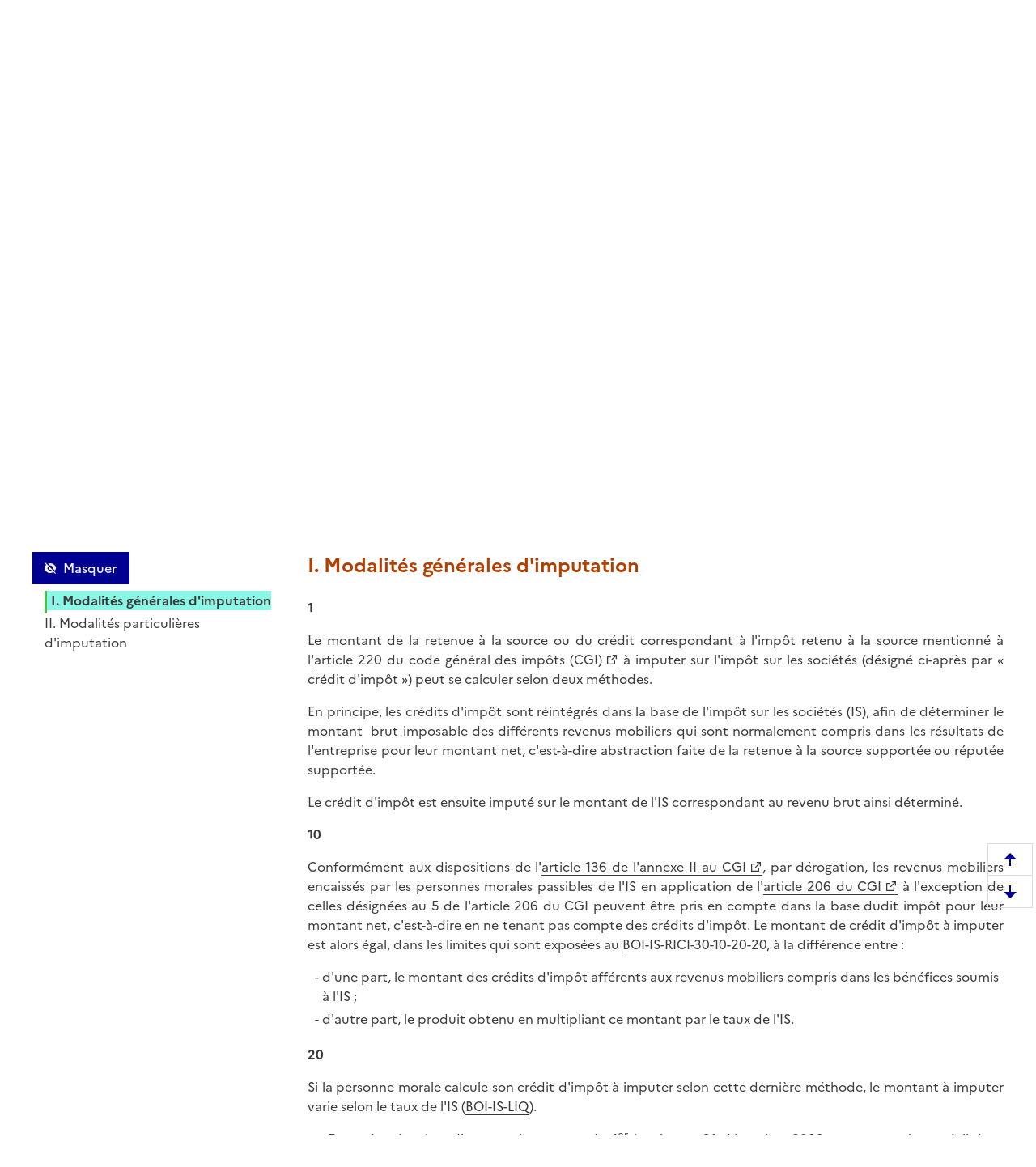

--- FILE ---
content_type: text/html; charset=UTF-8
request_url: https://bofip.impots.gouv.fr/bofip/9783-PGP.html/identifiant=BOI-IS-RICI-30-10-20-10-20230621
body_size: 92760
content:
<!DOCTYPE html>
<html lang="fr" dir="ltr" data-fr-scheme="system" data-fr-js="true">
<head>
  <link rel="apple-touch-icon" href="/libraries/dsfr/dist/favicon/apple-touch-icon.png"><!-- 180×180 -->
  <link rel="icon" href="/libraries/dsfr/dist/favicon/favicon.svg" type="image/svg+xml">
  <link rel="shortcut icon" href="/libraries/dsfr/dist/favicon/favicon.ico" type="image/x-icon"><!-- 32×32 -->
  <link rel="manifest" href="/libraries/dsfr/dist/favicon/manifest.webmanifest" crossorigin="use-credentials">
  <meta charset="utf-8" />
<meta name="version" content="3.7.beta3" />
<script>var _paq = _paq || [];(function(){var u=(("https:" == document.location.protocol) ? "/" : "/");_paq.push(["setSiteId", "1"]);_paq.push(["setTrackerUrl", u+"matomo.php"]);_paq.push(["setDoNotTrack", 1]);if (!window.matomo_search_results_active) {_paq.push(["trackPageView"]);}_paq.push(["setIgnoreClasses", ["no-tracking","colorbox"]]);_paq.push(["enableLinkTracking"]);var d=document,g=d.createElement("script"),s=d.getElementsByTagName("script")[0];g.type="text/javascript";g.defer=true;g.async=true;g.src=u+"matomo.js";s.parentNode.insertBefore(g,s);})();</script>
<meta name="Generator" content="Drupal 10 (https://www.drupal.org)" />
<meta name="MobileOptimized" content="width" />
<meta name="HandheldFriendly" content="true" />
<meta name="viewport" content="width=device-width, initial-scale=1.0" />
<meta name="title" content="BOFiP BOI-IS-RICI-30-10-20-10 - 21/06/2023" />
<meta name="description" content="IS - Réductions et crédits d&#039;impôts - Dispositif général d&#039;imputation - Modalités d&#039;imputation des crédits d&#039;impôts" />
<meta property="og:type" content="website" />
<meta property="og:url" content="https://bofip.impots.gouv.fr/bofip/9783-PGP.html/identifiant=BOI-IS-RICI-30-10-20-10-20230621" />
<meta property="og:title" content="BOFiP BOI-IS-RICI-30-10-20-10 - 21/06/2023" />
<meta property="og:description" content="IS - Réductions et crédits d&#039;impôts - Dispositif général d&#039;imputation - Modalités d&#039;imputation des crédits d&#039;impôts" />
<meta property="og:image" content="https://bofip.impots.gouv.fr/themes/custom/bofip_inea_sass/logo.svg" />
<meta property="twitter:card" content="summary" />
<meta property="twitter:url" content="https://bofip.impots.gouv.fr/bofip/9783-PGP.html/identifiant=BOI-IS-RICI-30-10-20-10-20230621" />
<meta property="twitter:title" content="BOFiP BOI-IS-RICI-30-10-20-10 - 21/06/2023" />
<meta property="twitter:description" content="IS - Réductions et crédits d&#039;impôts - Dispositif général d&#039;imputation - Modalités d&#039;imputation des crédits d&#039;impôts" />
<meta property="twitter:image" content="https://bofip.impots.gouv.fr/themes/custom/bofip_inea_sass/logo.svg" />
<link rel="icon" href="/themes/custom/bofip_inea_sass/favicon.ico" type="image/vnd.microsoft.icon" />
<link rel="canonical" href="https://bofip.impots.gouv.fr/bofip/9783-PGP.html/identifiant%3DBOI-IS-RICI-30-10-20-10-20230621" />
<link rel="shortlink" href="https://bofip.impots.gouv.fr/node/345939" />

  <title>IS - Réductions et crédits d&#039;impôts - Dispositif général d&#039;imputation - Modalités d&#039;imputation des crédits d&#039;impôts | bofip.impots.gouv.fr</title>
  <link rel="stylesheet" media="all" href="/sites/default/files/css/css_woSz21aHpEhZVaKDoi46v-i0ryqv8Q94LooCCAmJfz8.css?delta=0&amp;language=fr&amp;theme=bofip_inea_sass&amp;include=eJxdjFEKwzAMQy-U4SMZJ3E7Q5oUKxn09gulo6wfAklPKLbFdraqwhCA1tKilBf6UayuIZ540zrotle750RTHEtLDHXTG7BrzePE3fUHoOLpTR91WKtgyfmPcHLr80joka9Vb4mmAg503SgKNAxjjLnijMWpzW-3rPgC-RZVAQ" />
<link rel="stylesheet" media="all" href="/sites/default/files/css/css_8uX4imhaDu4i6-IsuJwCHoOpWDkN6T-fzA18uAdrX9A.css?delta=1&amp;language=fr&amp;theme=bofip_inea_sass&amp;include=eJxdjFEKwzAMQy-U4SMZJ3E7Q5oUKxn09gulo6wfAklPKLbFdraqwhCA1tKilBf6UayuIZ540zrotle750RTHEtLDHXTG7BrzePE3fUHoOLpTR91WKtgyfmPcHLr80joka9Vb4mmAg503SgKNAxjjLnijMWpzW-3rPgC-RZVAQ" />
<link rel="stylesheet" media="print" href="/sites/default/files/css/css_XVfZJrwxEZOAdpSS3Es5K7LkVmhly946Af7iqJKaOe0.css?delta=2&amp;language=fr&amp;theme=bofip_inea_sass&amp;include=eJxdjFEKwzAMQy-U4SMZJ3E7Q5oUKxn09gulo6wfAklPKLbFdraqwhCA1tKilBf6UayuIZ540zrotle750RTHEtLDHXTG7BrzePE3fUHoOLpTR91WKtgyfmPcHLr80joka9Vb4mmAg503SgKNAxjjLnijMWpzW-3rPgC-RZVAQ" />
<link rel="stylesheet" media="all" href="/sites/default/files/css/css_UNU00lYVR_d1x1zyeS_rsFYmxwdSERP0GvYrTDrZ0fY.css?delta=3&amp;language=fr&amp;theme=bofip_inea_sass&amp;include=eJxdjFEKwzAMQy-U4SMZJ3E7Q5oUKxn09gulo6wfAklPKLbFdraqwhCA1tKilBf6UayuIZ540zrotle750RTHEtLDHXTG7BrzePE3fUHoOLpTR91WKtgyfmPcHLr80joka9Vb4mmAg503SgKNAxjjLnijMWpzW-3rPgC-RZVAQ" />

  
  <meta name="format-detection" content="telephone=no,date=no,address=no,email=no,url=no">
</head>
<body>
  
    <div class="dialog-off-canvas-main-canvas" data-off-canvas-main-canvas>
          <div>
          <div data-component-id="ui_suite_dsfr:skiplinks" class="fr-skiplinks">
    <nav class="fr-container" role="navigation" aria-label="Skip links">
      <ul class="fr-skiplinks__list">
                          <li>








<a data-component-id="ui_suite_dsfr:link" class="fr-link" href="#main-content">
  Enregistrer la configuration
</a>
</li>
                  <li>








<a data-component-id="ui_suite_dsfr:link" class="fr-link" href="#page-header--menu">
  Menu
</a>
</li>
                  <li>








<a data-component-id="ui_suite_dsfr:link" class="fr-link" href="#footer">
  Pied de page
</a>
</li>
              </ul>
    </nav>
  </div>

    
<header data-component-id="ui_suite_dsfr:header" class="fr-header" role="banner">
  <div class="fr-header__body">
    <div class="fr-container">
      <div class="fr-header__body-row">
        <div class="fr-header__brand fr-enlarge-link">
          <div class="fr-header__brand-top">
                        <div class="fr-header__logo">
                                          <p class="fr-logo">
                République<br />
Française
              </p>
                          </div>

                                      <div class="fr-header__operator">
                                
                              </div>
            
                                      <div class="fr-header__navbar">
                                                  <button class="fr-btn--menu fr-btn" data-fr-opened="false" aria-controls="page-header--menu" aria-haspopup="dialog" title="Menu" id="page-header--mobile-menu-btn" type="button">
                    Menu
                  </button>
                              </div>
                      </div>

                                <div class="fr-header__service">
                                          <a href="/" title="Page d'accueil - bofip.impots.gouv.fr - République
Française">
                              <p class="fr-header__service-title">bofip.impots.gouv.fr</p>
                            </a>
                                                          <p class="fr-header__service-tagline"><span id="accueilTitreEntete" class="fr-text--sm">Bulletin Officiel des Finances Publiques - Impôts</span><br>
          <span id="accueilDescEntete" class="description">
            Le site des commentaires officiels des dispositions fiscales<br>
            de la direction générale des Finances publiques
          </span></p>
                          </div>
                  </div>

                          <div class="fr-header__tools">
                                      <div class="fr-header__tools-links">
                    <div style="display: inherit; width: 80%">
        <div id="block-bofip-basket-access" class="block block-bofip-basket block-basket-block fr-col-xs-12 fr-col-sm-3 fr-col-md-6 visible-md-block visible-lg-block">
  
    

      <div class="basket-block-content-wrapper"><div class="bofip_basket_view">
    <div class="info">
        <div>
            <a href="/panier" title="Ouvrir le panier" class="fr-btn fr-btn--lg fr-btn--tertiary fr-icon-shopping-bag-line panier_icone_svg"><span id="icone-basket" class="sr-only">Ouvrir le panier</span></a>
        </div>
        <div>
            <p id='count' class="count-items" style="width: max-content;"></p>
        </div>
    </div>
</div>

</div>

  </div>

    </div>

              </div>
                                              </div>
              </div>
    </div>
  </div>
      <div class="fr-header__menu fr-modal" id="page-header--menu" aria-labelledby="page-header--mobile-menu-btn">
      <div class="fr-container">
        <button class="fr-btn fr-btn--close" aria-controls="page-header--menu" title="Close menu" type="button">Fermer</button>
        <div class="fr-header__menu-links"></div>
          <div>
    <div id="block-bofip-menu-main">



  

    <ul class="fr-nav__list main-menu bofip-main">

          
      
        <li class="fr-nav__item">
        <a href="/" class="fr-nav__link" data-drupal-link-system-path="&lt;front&gt;">Accueil</a>

            </li>
          
      
        <li class="fr-nav__item">
        <a href="/plan-de-classement" aria-label="Plan de classement - Consulter la doctrine en fonction de son organisation" class="fr-nav__link" title="Plan de classement - Consulter la doctrine en fonction de son organisation" data-drupal-link-system-path="plan-de-classement">Plan de classement</a>

            </li>
          
      
        <li class="fr-nav__item">
        <a href="/actualites/consultations-publiques" title="Consultations publiques (0) - Visualiser les nouvelles publications de doctrine soumises à consultation publique" class="fr-nav__link" data-drupal-link-system-path="actualites/consultations-publiques">Consultations publiques (0)</a>

            </li>
          
      
        <li class="fr-nav__item">
        <a href="/rescrits" class="fr-nav__link" data-drupal-link-system-path="rescrits">Rescrits</a>

            </li>
          
      
        <li class="fr-nav__item">
        <a href="/archives" class="fr-nav__link" data-drupal-link-system-path="archives">BOFiP - Archives-Impôts</a>

            </li>
        <li class="fr-nav__item visible-xs-block visible-sm-block" id="panier_xs_menu">
      <a href="/panier" class="fr-nav__link"><span class="fr-btn--tertiary fr-icon-shopping-bag-line"></span><span id="nbDocumentPanier"></span></a>
    </li>
  </ul>

    



</div>

  </div>

      </div>
    </div>
  </header>

    
                <main class="main-container js-quickedit-main-content fr-py-3v" role="main">
                                                                <div class="region region-barrerecherche fr-container fr-grid-row">
        <div class="search-form-simple fr-search-bar block block-search block-bofip-search-block search fr-col-8 fr-col-lg-8" data-drupal-selector="search-form-simple" id="block-bofip-search-input">
  
      <p class="visually-hidden">Formulaire de recherche</p>
    
      <form action="/search/result?type_recherche=simple" method="post" id="search-form-simple" accept-charset="UTF-8">
  <input data-drupal-selector="edit-search-form-simple" type="hidden" name="form_id" value="search_form_simple" />

<input autocomplete="off" data-drupal-selector="form-fk5cepjn-dq3gkz6t7k-msjo0lqrd0o1cjybzmnce-q" type="hidden" name="form_build_id" value="form-Fk5CEPJN_DQ3gkz6t7k-msJO0lQRd0O1cJyBzMNCe_Q" />


        <div role="search" id="header-search" style="width: 100%;" class="fr-ml-2w">
            <div id="clearSimple" class="clearable" style="width: 80%; float: left">
                
  <label for="edit-query" class="visually-hidden js-form-required form-required fr-label">Recherche simple (références, mots clés, partie du titre)
      </label>
<input title="Vous pouvez saisir les références, d&#039;un BOI, d&#039;une déclaration,..." data-placement="bottom" class="fr-input form-search required" data-drupal-selector="edit-query" type="search" id="edit-query" name="query" value="" maxlength="128" placeholder="Recherche simple (références, mots clés, partie du titre)" required="required" aria-required="true" />


            </div>
            <div class="input-group-btn" style="float: left; width: 20%;">
                  <button data-placement="left" class="fr-btn button button--primary js-form-submit form-submit" id="edit-submit" data-drupal-selector="edit-submit" type="submit" name="Rechercher" value="Rechercher">Rechercher</button>

            </div>
        </div>
        <span id="error" role="alert" style="display: none"></span>

</form>

  
</div>
<div id="block-bofipsearchadvanceblock">



  <a href="/bofip_search_advance/form/search_advance" class="advanced-search fr-link" data-placement="left">Recherche avancée</a>  <dialog aria-labelledby="paramAff-title" aria-modal="true" role="dialog" id="paramAff" class="fr-modal">
  <div class="fr-container fr-container--fluid fr-container-md">
    <div class="fr-grid-row fr-grid-row--center">
      <div data-component-id="ui_suite_dsfr:modal" class="fr-col-md-4 fr-col-12">
        <div class="fr-modal__body">
          <div class="fr-modal__header">
            <button class="fr-btn fr-btn--close" aria-controls="paramAff" title="Fermer" type="button">Fermer</button>
          </div>
          <div class="fr-modal__content">
            <h1 id="paramAff-title" class="fr-modal__title">
                            Paramètres d’affichage
            </h1>
            <div  data-component-id="ui_suite_dsfr:display" class="fr-display">
    <fieldset class="fr-fieldset">
        <legend class="fr-fieldset__legend--regular fr-fieldset__legend">
            Choisissez un thème pour personnaliser l’apparence du site.
        </legend>
                    <div class="fr-fieldset__element">
                <div class="fr-radio-group fr-radio-rich">
                                        <input value="light" type="radio"
                           id="fr-radios-theme-light"
                           name="fr-radios-theme">
                                        <label class="fr-label" for="fr-radios-theme-light">
                        Thème Clair
                    </label>
                                            <div class="fr-radio-rich__img">
                            <svg aria-hidden="true" class="fr-artwork" viewBox="0 0 80 80" width="80px"
                                 height="80px">
                                <use class="fr-artwork-decorative" href="/libraries/dsfr/dist/artwork/pictograms/environment/sun.svg#artwork-decorative"></use>
                                <use class="fr-artwork-minor" href="/libraries/dsfr/dist/artwork/pictograms/environment/sun.svg#artwork-minor"></use>
                                <use class="fr-artwork-major" href="/libraries/dsfr/dist/artwork/pictograms/environment/sun.svg#artwork-major"></use>
                            </svg>
                        </div>
                                    </div>
            </div>
                    <div class="fr-fieldset__element">
                <div class="fr-radio-group fr-radio-rich">
                                        <input value="dark" type="radio"
                           id="fr-radios-theme-dark"
                           name="fr-radios-theme">
                                        <label class="fr-label" for="fr-radios-theme-dark">
                        Thème Sombre
                    </label>
                                            <div class="fr-radio-rich__img">
                            <svg aria-hidden="true" class="fr-artwork" viewBox="0 0 80 80" width="80px"
                                 height="80px">
                                <use class="fr-artwork-decorative" href="/libraries/dsfr/dist/artwork/pictograms/environment/moon.svg#artwork-decorative"></use>
                                <use class="fr-artwork-minor" href="/libraries/dsfr/dist/artwork/pictograms/environment/moon.svg#artwork-minor"></use>
                                <use class="fr-artwork-major" href="/libraries/dsfr/dist/artwork/pictograms/environment/moon.svg#artwork-major"></use>
                            </svg>
                        </div>
                                    </div>
            </div>
                    <div class="fr-fieldset__element">
                <div class="fr-radio-group fr-radio-rich">
                                        <input value="system" type="radio"
                           id="fr-radios-theme-system"
                           name="fr-radios-theme">
                                        <label class="fr-label" for="fr-radios-theme-system">
                        Système
                    </label>
                                            <div class="fr-radio-rich__img">
                            <svg aria-hidden="true" class="fr-artwork" viewBox="0 0 80 80" width="80px"
                                 height="80px">
                                <use class="fr-artwork-decorative" href="/libraries/dsfr/dist/artwork/pictograms/system/system.svg#artwork-decorative"></use>
                                <use class="fr-artwork-minor" href="/libraries/dsfr/dist/artwork/pictograms/system/system.svg#artwork-minor"></use>
                                <use class="fr-artwork-major" href="/libraries/dsfr/dist/artwork/pictograms/system/system.svg#artwork-major"></use>
                            </svg>
                        </div>
                                    </div>
            </div>
            </fieldset>
</div>

          </div>
                  </div>
      </div>
    </div>
  </div>
</dialog>


</div>

    </div>

                                        <div class="fr-container">
                                                                              <div>
    <div id="block-filsdariane-zu">



        <nav data-component-id="ui_suite_dsfr:breadcrumb" class="fr-breadcrumb" role="navigation" aria-label="you are here:">
    <button class="fr-breadcrumb__button" aria-expanded="false" aria-controls="breadcrumb-903226295" type="button">See breadcrumbs</button>
    <div class="fr-collapse" id="breadcrumb-903226295">
      <ol class="fr-breadcrumb__list">
                  <li>
                                                            <a class="fr-breadcrumb__link" href="/">
              Accueil
            </a>
          </li>
                  <li>
                                                            <a class="fr-breadcrumb__link" href="/plan-de-classement">
              Plan de classement<span id="pdc_pit_fa"></span>
            </a>
          </li>
                  <li>
                                                            <a class="fr-breadcrumb__link" href="/doctrine/BOI-IS">
              IS
            </a>
          </li>
                  <li>
                                                            <a class="fr-breadcrumb__link" href="/doctrine/BOI-IS-RICI">
              RICI
            </a>
          </li>
                  <li>
                                                            <a aria-current="page" class="fr-breadcrumb__link">
              IS - Réductions et crédits d'i…
            </a>
          </li>
              </ol>
    </div>
  </nav>



</div>

  </div>

                                                                                    <div class="fr-grid-row">
                                                                    <div id="side_barre_top" class="fr-col-xs-12 fr-col-sm-12 fr-col-md-4 fr-col-lg-3">  <div>
    <div id="block-block-tdm">



  <div style="margin-bottom: 0.5rem;">
    <a id='lienDatePdc' aria-hidden=true class='fr-link' href="/plan-de-classement">
    Pas de date pour le plan</a>
</div>
<div style="margin-bottom: 0.5rem;">
    <a id='lienRetourRescrit' class="fr-link fr-icon-arrow-left-line fr-link--icon-left" aria-hidden=true>
    Pas de retour aux rescrits</a>
</div>
<div id='menuLiens' role="tablist" aria-label="Onglet affiché" class='bloc-masque manual'>
  <button id='lienTdm' class="fr-tabs__tab fr-text--sm btn-black" role="tab" aria-controls="block-bofip-toc">
        Table des matières
  </button>
  <button id='lienSerie' class="fr-tabs__tab fr-text--sm btn-black" role="tab" aria-controls="block-bloc-serie">
          Position dans la série du plan
  </button>
  <button id='lienVersions' class="fr-tabs__tab fr-text--sm btn-black" role="tab" aria-controls="block-affichageversionsboiblock">
          Versions publiées
  </button>
  <button id='lienCriteres' class="fr-tabs__tab fr-text--sm btn-black" role="tab" aria-controls="block-block-criteres"
          onclick='contruitBlocCriteres();'>
          Critères de recherche : voir / modifier
  </button>
</div>


</div>

  </div>
</div>
                                                                                            <div id="titreLong" class="fr-col-xs-12 fr-col-sm-8 fr-col-md-6 fr-pl-1w">  <div>
    <div id="block-bofip-standalone-title">



  <div id="dateDebutPub"> <strong>Date de début de publication du BOI :</strong> 21/06/2023</div>
<div id="dateFinPub"> </div>
<div id="identifiantJuridique"> <strong>Identifiant juridique :</strong> BOI-IS-RICI-30-10-20-10</div>


</div>

  </div>
</div>
                                                                                                                                        <div class="fr-col-xs-12 fr-col-sm-3 fr-col-md-3">  <div class="region region-buttons" style="float:right ">
    <div id="block-bofip-inea-sass-blocdepartage">



  
<div class="fr-share">
    <ul class="fr-btns-group">
            <li>
                <button type="button"
                          class="fr-btn fr-icon-file-download-line fr-btn--tertiary"
                          id="glyphiconExportPdf"
                          title="Exporter ce document au format pdf">Exporter le document au format pdf</button>
            </li>
            <li>
                <button type="button"
          onclick="ouvreAjoutPanierLies(345939)"
          class="btn-mise-panier basket-add-single fr-btn fr-btn--tertiary fr-icon-shopping-bag-line"
          id="glyphiconAjoutPanier-345939"
          title="Ajouter ce document au panier"
          data-valeur-panier="345939"
          ></button>
            </li>
            <li style="margin-right: 50px; ">
                <button type="button"
                          class="fr-btn fr-icon-link fr-btn--tertiary"
                          id="glyphiconPopupPermalien"
                          onclick="ouvrePermalienModal('https://bofip.impots.gouv.fr/bofip/9783-PGP.html/identifiant=BOI-IS-RICI-30-10-20-10-20230621')"
                          title="Permalien : adresse web de ce document">Permalien : adresse web de ce document</button>
            </li>
                    <li>
                <a class="fr-btn--facebook fr-btn" href="https://www.facebook.com/sharer/sharer.php?u=https%3A%2F%2Fbofip.impots.gouv.fr%2Fbofip%2F9783-PGP.html%2Fidentifiant%3DBOI-IS-RICI-30-10-20-10-20230621" target="_blank" title="Partager sur Facebook (nouvelle fenêtre)">
                    Partager sur Facebook
                </a>
            </li>
            <li>
                <a class="fr-icon-twitter-x-fill fr-btn" href="https://twitter.com/intent/tweet?url=https%3A%2F%2Fbofip.impots.gouv.fr%2Fbofip%2F9783-PGP.html%2Fidentifiant%3DBOI-IS-RICI-30-10-20-10-20230621&amp;text=IS%20-%20R%C3%A9ductions%20et%20cr%C3%A9dits%20d%27imp%C3%B4ts%20-%20Dispositif%20g%C3%A9n%C3%A9ral%20d%27imputation%20-%20Modalit%C3%A9s%20d%27imputation%20des%20cr%C3%A9dits%20d%27imp%C3%B4ts&amp;via=&amp;hashtags=" target="_blank" title="Partager sur Twitter (nouvelle fenêtre)">
                    Partager sur Twitter
                </a>
            </li>
            <li>
                <a class="fr-btn--linkedin fr-btn" href="https://www.linkedin.com/sharing/share-offsite/?mini=true&amp;url=https%3A%2F%2Fbofip.impots.gouv.fr%2Fbofip%2F9783-PGP.html%2Fidentifiant%3DBOI-IS-RICI-30-10-20-10-20230621" target="_blank" title="Partager sur LinkedIn (nouvelle fenêtre)">
                    Partager sur LinkedIn
                </a>
            </li>
            <li>
                <a title="Partager par messagerie (nouvelle fenêtre)"  class="fr-share__link fr-share__link--mail" href="mailto:?subject=Lien%20vers%20le%20BOI-IS-RICI-30-10-20-10%20du%2021%2F06%2F2023.&body=Bonjour%2C%0AVeuillez%20trouver%20le%20lien%20vers%20le%20BOI-IS-RICI-30-10-20-10%20du%2021%2F06%2F2023%0AIS%20-%20R%C3%A9ductions%20et%20cr%C3%A9dits%20d%27imp%C3%B4ts%20-%20Dispositif%20g%C3%A9n%C3%A9ral%20d%27imputation%20-%20Modalit%C3%A9s%20d%27imputation%20des%20cr%C3%A9dits%20d%27imp%C3%B4ts%0A%0Ahttps%3A%2F%2Fbofip.impots.gouv.fr%2Fbofip%2F9783-PGP.html%2Fidentifiant%3DBOI-IS-RICI-30-10-20-10-20230621%0AL%E2%80%99ensemble%20de%20la%20doctrine%20fiscale%20publi%C3%A9e%20par%20la%20DGFiP%20est%20%C3%A9galement%20disponible%20%C3%A0%20partir%20de%20ce%20lien.%0AA%20bient%C3%B4t%20sur%20bofip.impots.gouv.fr.">
                    Partager par messagerie
                </a>
            </li>
            </ul>
</div>



</div>

  </div>
</div>
                                                            </div>
                                <div class="fr-grid-row">
                                                                                            <aside class="fr-col-sm-3" role="complementary">
                                  <div>
    <div id="block-bloc-serie">



  <div class="fr-btns-group fr-btns-group--inline fr-btns-group--icon-left"><button class="fr-btn unfold-all fr-icon-expand-up-down-line fr-btn--icon-left"  id="unfold-all-top" style="display: none" aria-label="Déplier la série du plan de classement">
                      Déplier</button><button class="fr-btn fold-all fr-icon-contract-up-down-line fr-btn--icon-left"  id="fold-all-top" aria-label="Replier la série du plan de classement">
      Replier</button></div>
<nav class="fr-sidemenu fr-mt-1v" role="navigation" aria-label="Plan de classement BOFIP"><div class="bofip_pdc treeview"></div>
</nav>

</div>
<div id="block-bofip-toc">



  
<div  class="toc-js" id="toc-js-block-bofip-toc-block">
  <div class="js-toc">

  </div>
</div>


</div>
<div id="block-affichageversionsboiblock">



  <div class="fr-btns-group fr-btns-group--inline fr-btns-group--icon-left" id="grp-btn-version"></div>

<div>
<fieldset class="fr-fieldset div-versions" id="div-versions-checkboxes" aria-labelledby="div-versions-legend">
    <legend class="sr-only fr-fieldset__legend--regular fr-fieldset__legend" id="div-versions-legend">
        Versions sur la période
    </legend>
            <div class="fr-fieldset__element">
            <div class="fr-checkbox-group btn-versions ">
              <input id="doc-345939" name="versions" type="checkbox" value="345939-345939"/>
                <label for="doc-345939"><a href="https://bofip.impots.gouv.fr/bofip/9783-PGP.html/identifiant%3DBOI-IS-RICI-30-10-20-10-20230621" tabindex="0">Version en vigueur du 21/06/2023 à aujourd&#039;hui</a></label>
            </div>
        </div>
            <div class="fr-fieldset__element">
            <div class="fr-checkbox-group  ">
              <input id="doc-17823" name="versions" type="checkbox" value="17823-17823"/>
                <label for="doc-17823"><a href="https://bofip.impots.gouv.fr/bofip/9783-PGP.html/identifiant%3DBOI-IS-RICI-30-10-20-10-20200610" tabindex="0">Version en vigueur du 10/06/2020 au 21/06/2023</a></label>
            </div>
        </div>
            <div class="fr-fieldset__element">
            <div class="fr-checkbox-group  ">
              <input id="doc-17822" name="versions" type="checkbox" value="17822-17822"/>
                <label for="doc-17822"><a href="https://bofip.impots.gouv.fr/bofip/9783-PGP.html/identifiant%3DBOI-IS-RICI-30-10-20-10-20180801" tabindex="0">Version en vigueur du 01/08/2018 au 10/06/2020</a></label>
            </div>
        </div>
            <div class="fr-fieldset__element">
            <div class="fr-checkbox-group  ">
              <input id="doc-17821" name="versions" type="checkbox" value="17821-17821"/>
                <label for="doc-17821"><a href="https://bofip.impots.gouv.fr/bofip/9783-PGP.html/identifiant%3DBOI-IS-RICI-30-10-20-10-20170301" tabindex="0">Version en vigueur du 01/03/2017 au 01/08/2018</a></label>
            </div>
        </div>
            <div class="fr-fieldset__element">
            <div class="fr-checkbox-group  ">
              <input id="doc-17820" name="versions" type="checkbox" value="17820-17820"/>
                <label for="doc-17820"><a href="https://bofip.impots.gouv.fr/bofip/9783-PGP.html/identifiant%3DBOI-IS-RICI-30-10-20-10-20170201" tabindex="0">Version en vigueur du 01/02/2017 au 01/03/2017</a></label>
            </div>
        </div>
            <div class="fr-fieldset__element">
            <div class="fr-checkbox-group  ">
              <input id="doc-17819" name="versions" type="checkbox" value="17819-17819"/>
                <label for="doc-17819"><a href="https://bofip.impots.gouv.fr/bofip/9783-PGP.html/identifiant%3DBOI-IS-RICI-30-10-20-10-20170116" tabindex="0">Version en vigueur du 16/01/2017 au 01/02/2017</a></label>
            </div>
        </div>
    </fieldset></div>

</div>
<div id="block-block-criteres">



  <div id="cont_bloc_criteres"></div>


</div>

  </div>

                            </aside>
                                            
                                                            <section class="fr-col-sm-9 fr-pl-1w">

                                                                                                            
                                                    
                                                
                                                                              <div>
    <div data-drupal-messages-fallback class="hidden"></div>

<div style="padding-bottom: 1rem;">
    <div class="div_serie_precedent">
        <a id="boutonHautSeriePrecedente" class="serie_precedent fr-link fr-icon-arrow-left-line fr-link--icon-left">
            Document précédent
        </a>
    </div>

    <div class="div_serie_suivant">
        <a id="boutonHautSerieSuivante" class="serie_suivant fr-link fr-icon-arrow-right-line fr-link--icon-right">
            Document suivant
        </a>
    </div>
</div>

<br>

<article  class="bofip-content full clearfix" data-legalid="BOI-IS-RICI-30-10-20-10" id="article"
                                            data-pgpid="9783-PGP">
    <h1  class="bofip-content full clearfix titre-du-document-western" aria-description="Titre du document">         IS - Réductions et crédits d&#039;impôts - Dispositif général d&#039;imputation - Modalités d&#039;imputation des crédits d&#039;impôts
    </h1>
    

          <div class="field--name-body">
          <p class="commentaire-de-tableau-western" id="actualite_liee_2_6248" name="actualite_liee_2_6248"><strong>Actualité liée :</strong> <a href="https://bofip.impots.gouv.fr/doctrine/pgp/13883-PGP">21/06/2023 : IS - Taux réduit applicable au bénéfice des petites et moyennes entreprises - Mise à jour de la limite du bénéfice taxable au taux réduit d’IS (loi n° 2022-1726 du 29 décembre 2022 de finances pour 2023, art. 37)</a></p>

<h1 id="Modalites_generales_dimputa_10" name="Modalites_generales_dimputa_10">I. Modalités générales d'imputation</h1>

<p class="numero-de-paragraphe-western" id="240_087" name="240_087">1</p>

<p class="paragraphe-western" id="En_principe_le_calcul_de_la_088" name="En_principe_le_calcul_de_la_088">Le montant de la retenue à la source ou du crédit correspondant à l'impôt retenu à la source mentionné à l'<a href="https://www.legifrance.gouv.fr/codes/article_lc/LEGIARTI000028434377/2014-01-01">article 220 du code général des impôts (CGI)</a> à imputer sur l'impôt sur les sociétés (désigné ci-après par « crédit d'impôt ») peut se calculer selon deux méthodes.</p>

<p class="paragraphe-western" id="Dans_un_premier_temps,_les__089" name="Dans_un_premier_temps,_les__089">En principe, les crédits d'impôt sont réintégrés dans la base de l'impôt sur les sociétés (IS), afin de déterminer le montant&nbsp; brut imposable des différents revenus mobiliers qui sont normalement compris dans les résultats de l'entreprise pour leur montant net, c'est-à-dire abstraction faite de la retenue à la source supportée ou réputée supportée.</p>

<p class="paragraphe-western" id="Puis_dans_un_deuxieme_temps_090" name="Puis_dans_un_deuxieme_temps_090">Le crédit d'impôt est ensuite imputé sur le montant de l'IS correspondant au revenu brut ainsi déterminé.</p>

<p class="numero-de-paragraphe-western" id="250_091" name="250_091">10</p>

<p class="paragraphe-western" id="-_dune_part,_le_montant_des_093" name="-_dune_part,_le_montant_des_093">Conformément aux dispositions de l'<a href="https://www.legifrance.gouv.fr/codes/article_lc/LEGIARTI000006294092/1979-07-01">article 136 de l'annexe II au CGI</a>, par dérogation, les revenus mobiliers encaissés par les personnes morales passibles de l'IS en application de l'<a href="https://www.legifrance.gouv.fr/codes/article_lc/LEGIARTI000047622902/2023-06-03">article 206 du CGI</a> à l'exception de celles désignées au 5 de l'article 206 du CGI peuvent être pris en compte dans la base dudit impôt pour leur montant net, c'est-à-dire en ne tenant pas compte des crédits d'impôt. Le montant de crédit d'impôt à imputer est alors égal, dans les limites qui sont exposées au <a href="https://bofip.impots.gouv.fr/doctrine/pgp/9887-PGP">BOI-IS-RICI-30-10-20-20</a>, à la différence entre :</p>

<ul><li id="-_et_dautre_part,_le_produi_094" name="-_et_dautre_part,_le_produi_094">d'une part, le montant des crédits d'impôt afférents aux revenus mobiliers compris dans les bénéfices soumis à l'IS ;</li>
	<li name="-_et_dautre_part,_le_produi_094">d'autre part, le produit obtenu en multipliant ce montant par le taux de l'IS.</li>
</ul><p class="numero-de-paragraphe-western" id="260_095" name="260_095">20</p>

<p class="paragraphe-western" id="Si_la_personne_morale_opte__096" name="Si_la_personne_morale_opte__096">Si la personne morale calcule son crédit d'impôt à imputer selon cette dernière méthode, le montant à imputer varie selon le taux de l'IS (<a href="https://bofip.impots.gouv.fr/doctrine/pgp/2858-PGP">BOI-IS-LIQ</a>).</p>

<p class="exemple-western" id="Exemple&nbsp;:_Au_titre_dun_exer_010" name="Exemple&nbsp;:_Au_titre_dun_exer_010"><strong>Exemple&nbsp;: </strong>Au titre d'un exercice ouvert du 1<sup>er</sup> janvier au 31 décembre 2023, une entreprise a réalisé un bénéfice de 400 000 € imposable à un taux d'IS de 25 %. Ce bénéfice comprend des revenus mobiliers comptabilisés pour leur montant net. Le montant des crédits d'impôt afférents à ces revenus mobiliers est de 10 000 €.</p>

<p class="exemple-western" id="Le_montant_de_credit_d’impo_011" name="Le_montant_de_credit_d’impo_011">Le montant de crédit d’impôt imputable sur l'IS est par conséquent égal à la différence entre 10&nbsp;000 € et 10 000 € x 25 %, soit 7 500 €.</p>

<p class="exemple-western" id="Cela_revient_a_imputer_72&nbsp;%_012" name="Cela_revient_a_imputer_72&nbsp;%_012">Cela revient à imputer 75 % (1 - 0,25) du montant de crédits d'impôt sur le montant d’IS.</p>

<p class="paragraphe-western" id="30_014" name="30_014"><strong>30</strong></p>

<p class="paragraphe-western" id="Lorsque_les_resultats_impos_099" name="Lorsque_les_resultats_impos_099">Lorsque le crédit d'impôt est calculé selon cette dernière méthode et que les résultats imposables au titre d’un exercice ou d’une période d’imposition sont susceptibles d’être soumis à plusieurs taux d’imposition en application, notamment, du b du I de <a href="https://www.legifrance.gouv.fr/codes/article_lc/LEGIARTI000046868562/2023-01-01">l’article 219 du CGI</a>, la détermination du montant des crédits d’impôt imputables sur l’IS dû au titre de cet exercice ou de cette période d’imposition, conduit, en pratique, à rechercher à quels taux, ces crédits d’impôt auraient été imposés s’ils avaient été compris dans les résultats imposables.</p>

<p class="paragraphe-western" id="Sagissant_des_petites_et_mo_016" name="Sagissant_des_petites_et_mo_016">S'agissant des petites et moyennes entreprises (PME) dont le bénéfice est taxable au taux de 15&nbsp;% prévu au b du I de l'article 219 du CGI (<a href="https://bofip.impots.gouv.fr/doctrine/pgp/2063-PGP">BOI-IS-LIQ-20</a>), dans une certaine limite, les crédits d’impôt sont imputables à raison de 85&nbsp;% (1 - 0,15) de leur montant. Ce montant est limité à la différence, si elle est positive, entre 42 500 € et le bénéfice fiscal de l’exercice ou de la période d’imposition, sans tenir compte des crédits d’impôt. Au titre des exercices ouverts du 1<sup>er</sup> janvier 2023 au 31 décembre 2023, le surplus éventuel de crédits d’impôt est imputable pour 75 % de son montant. En cas de différence négative entre 42 500 € et le bénéfice de l’exercice ou de la période d’imposition, la totalité du crédit d'impôt est imputable pour 75 % de son montant.</p>

<p class="remarque-western" id="remarque_ce_dern_6003" name="remarque_ce_dern_6003"><strong>Remarque : </strong>Ce dernier taux était de 72 % pour les exercices ouverts du 1<sup>er</sup> janvier 2020 au 31 décembre 2020 et de 73,5 % pour les exercices ouverts du 1<sup>er</sup> janvier 2021 au 31 décembre 2021. Il est fixé à 75 % pour les exercices ouverts depuis le 1<sup>er</sup> janvier 2022.</p>

<p class="exemple-western" id="Exemple_1&nbsp;:_Le_benefice_imp_018" name="Exemple_1&nbsp;:_Le_benefice_imp_018"><strong>Exemple 1&nbsp;:</strong> Le bénéfice imposable d’une PME au titre de l’exercice allant du 1<sup>er </sup>janvier au 31 décembre 2023 s’élève à 40 500 € compte non tenu des crédits d'impôt afférents à des revenus mobiliers. Elle dispose de <span class="insecable">5 000 €</span> de crédits d’impôt afférents à ses revenus mobiliers.</p>

<p class="exemple-western" id="La_difference_entre_38_120__019" name="La_difference_entre_38_120__019">La différence entre <span class="insecable">42 500 €</span> et le bénéfice fiscal de l'exercice est positive et égale à <span class="insecable">2 000 €</span> (<span class="insecable">42 500</span> - <span class="insecable">40 500</span>). La PME peut imputer 85&nbsp;% de ce montant sur l’IS dû.</p>

<p class="exemple-western" id="Le_surplus_de_credits_dimpo_020" name="Le_surplus_de_credits_dimpo_020">Le surplus de crédits d'impôt qui est de 3 000 € (5 000 - 2 000) est imputable à raison de 75 % de son montant.</p>

<p class="exemple-western" id="Le_montant_total_de_credit__021" name="Le_montant_total_de_credit__021">Le montant total de crédits d’impôt imputables est par conséquent égal à 3 950 € (85&nbsp;% x 2 000 + 75 % x 3 000).</p>

<p class="exemple-western" id="Exemple_2&nbsp;:_Le_benefice_imp_022" name="Exemple_2&nbsp;:_Le_benefice_imp_022"><strong>Exemple 2&nbsp;:</strong> Le bénéfice imposable d’une PME au titre de l’exercice ouvert du 1<sup>er</sup> janvier au 31 décembre 2023 s’élève à 45 000 € compte non tenu des crédits d'impôt afférents à des revenus mobiliers. Elle dispose de <span class="insecable">5 000 €</span> de crédits d’impôt afférents à ses revenus mobiliers.</p>

<p class="exemple-western" id="La_difference_entre_38_120__023" name="La_difference_entre_38_120__023">La différence entre 42 500 € et le bénéfice fiscal de l'exercice (42 500 - 45 000) est négative.</p>

<p class="exemple-western" id="Les_credits_dimpot_sont_imp_024" name="Les_credits_dimpot_sont_imp_024">Les crédits d'impôt sont imputables à raison de 75 % de leurs montants.</p>

<p class="exemple-western" id="Le_montant_de_credit_d’impo_025" name="Le_montant_de_credit_d’impo_025">Le montant de crédits d’impôt imputables est par conséquent égal à 3 750 € (75 % x 5 000).</p>

<p class="numero-de-paragraphe-western" id="280_0101" name="280_0101">40</p>

<p class="paragraphe-western" id="Le_montant_de_la_somme_a_im_0102" name="Le_montant_de_la_somme_a_im_0102">Le montant de la somme à imputer est, le cas échéant, arrondi à l'unité la plus proche.</p>

<p class="remarque-western" id="Ces_dispositions_sont_egale_0104" name="Ces_dispositions_sont_egale_0104"><strong>Remarque</strong><strong>&nbsp;:</strong> Ces dispositions sont également applicables aux crédits d'impôt attachés aux revenus de valeurs mobilières émises hors de France (et revenus assimilés) et aux dividendes et produits distribués par les sociétés d'investissement (et sociétés assimilées) lorsque ces revenus sont compris dans la base imposable.</p>

<h1 id="Modalites_particulieres_dim_24" name="Modalites_particulieres_dim_24">II. Modalités particulières d'imputation</h1>

<p class="numero-de-paragraphe-western" id="290_0105" name="290_0105">50</p>

<p class="paragraphe-western" id="-_dune_part,_des_revenus_de_0107" name="-_dune_part,_des_revenus_de_0107">Il s'agit :</p>

<ul><li id="-_dautre_part,_des_dividend_0108" name="-_dautre_part,_des_dividend_0108">d'une part, des revenus de valeurs mobilières de source étrangère et revenus assimilés visés à l'<a href="https://www.legifrance.gouv.fr/codes/article_lc/LEGIARTI000038613483/2019-05-24">article 120 du CGI</a>, à l'<a href="https://www.legifrance.gouv.fr/codes/article_lc/LEGIARTI000006307291/2004-08-31">article 121 du CGI</a>, à l'<a href="https://www.legifrance.gouv.fr/codes/article_lc/LEGIARTI000036428128/2018-01-01">article 122 du CGI</a> et à l'<a href="https://www.legifrance.gouv.fr/codes/article_lc/LEGIARTI000006302666/1979-07-01">article 123 du CGI</a> ;</li>
	<li name="-_dautre_part,_des_dividend_0108">d'autre part, des dividendes et produits distribués par les sociétés d'investissement et sociétés assimilées (<a href="#Dividendes_et_produits_dist_36">II-B § 240 et suivants</a>).</li>
</ul><p class="paragraphe-western" id="Il_convient_dobserver_que,__0109" name="Il_convient_dobserver_que,__0109">Dans l'un et l'autre cas, l'imputation du crédit d'impôt s'effectue selon les règles exposées au <a href="#Modalites_generales_dimputa_10">I § 1 et suivants</a> et dans les limites générales exposées au <a href="https://bofip.impots.gouv.fr/doctrine/pgp/9887-PGP">BOI-IS-RICI-30-10-20-20</a>. Mais la détermination proprement dite du crédit d'impôt attaché à ces revenus obéit à des règles particulières.</p>

<h2 id="Revenus_de_valeurs_mobilier_35" name="Revenus_de_valeurs_mobilier_35">A. Revenus de valeurs mobilières émises hors de France et revenus assimilés</h2>

<p class="numero-de-paragraphe-western" id="300_0110" name="300_0110">60</p>

<p class="paragraphe-western" id="Les_revenus_de_valeurs_mobi_0111" name="Les_revenus_de_valeurs_mobi_0111">Les revenus de valeurs mobilières étrangères sont soumis à un régime fiscal identique, qu'ils soient encaissés en France ou à l'étranger. Ne supportant aucune retenue à la source de l'impôt français, ils ne peuvent donc donner lieu à une quelconque imputation à ce titre.</p>

<p class="numero-de-paragraphe-western" id="310_0112" name="310_0112">70</p>

<p class="paragraphe-western" id="En_revanche,_la_plupart_des_0113" name="En_revanche,_la_plupart_des_0113">En revanche, la plupart des conventions internationales conclues par la France en vue d'éviter les doubles impositions prévoient, en faveur des bénéficiaires, résidents de France, de revenus de valeurs mobilières étrangères, l'imputation, sur l'impôt français exigible à raison de ces revenus, d'un crédit d'impôt représentatif de l'impôt étranger perçu dans l'État de la source ou d'une décote en tenant lieu.</p>

<h3 id="Champ_dapplication_de_limpu_40" name="Champ_dapplication_de_limpu_40">1. Champ d'application de l'imputation du crédit d'impôt</h3>

<h4 id="Limputation_de_limpot_etran_50" name="Limputation_de_limpot_etran_50">a. L'imputation du crédit d'impôt représentatif de l'impôt étranger sur l'impôt français doit être prévue par une convention fiscale conclue par la France en vue d'éviter une double imposition</h4>

<p class="numero-de-paragraphe-western" id="320_0114" name="320_0114">80</p>

<p class="paragraphe-western" id="Aux_termes_de larticle 220-_0115" name="Aux_termes_de larticle 220-_0115">Aux termes du b du 1 de l'<a href="https://www.legifrance.gouv.fr/codes/article_lc/LEGIARTI000028434377/2014-01-01">article 220 du CGI</a>, l'imputation afférente aux revenus de source étrangère visés à l'<a href="https://www.legifrance.gouv.fr/codes/article_lc/LEGIARTI000038613483/2019-05-24">article 120 du CGI</a>, à l'<a href="https://www.legifrance.gouv.fr/codes/article_lc/LEGIARTI000006307291/2004-08-31">article 121 du CGI</a>, à l'<a href="https://www.legifrance.gouv.fr/codes/article_lc/LEGIARTI000036428128/2018-01-01">article 122 du CGI</a> et à l'<a href="https://www.legifrance.gouv.fr/codes/article_lc/LEGIARTI000006302666/1979-07-01">article 123 du CGI</a> est en effet limitée au montant du crédit d'impôt correspondant à l'impôt retenu à la source à l'étranger ou à la décote en tenant lieu, tel qu'il est prévu par les conventions internationales.</p>

<p class="paragraphe-western" id="Il_sensuit_notamment_que_le_0116" name="Il_sensuit_notamment_que_le_0116">Il s'ensuit notamment que les revenus provenant d'États avec lesquels la France n'a pas conclu de convention de cette nature ne donnent lieu à aucune imputation sur l'impôt français. Dans ce cas, les revenus dont il s'agit sont soumis à l'impôt français pour leur montant net d'impôt étranger (CGI, art. 122).</p>

<h4 id="Les_conventions_naccordent__51" name="Les_conventions_naccordent__51">b. Les conventions n'accordent qu'aux sociétés résidentes de France, au sens conventionnel du terme, la possibilité d'imputer les impôts étrangers</h4>

<p class="numero-de-paragraphe-western" id="330_0117" name="330_0117">90</p>

<p class="paragraphe-western" id="Les_societes_residentes_son_0118" name="Les_societes_residentes_son_0118">Les sociétés résidentes sont celles qui ont leur siège en métropole, dans les départements et régions d'outre-mer ou dans les collectivités territoriales uniques.</p>

<p class="paragraphe-western" id="Les_etablissements_stables__0119" name="Les_etablissements_stables__0119">Les établissements stables en France de sociétés qui ont leur siège hors de France ne sont pas des sociétés résidentes de France. Ils n'ont pas de personnalité juridique distincte.</p>

<p class="numero-de-paragraphe-western" id="340_0120" name="340_0120">100</p>

<p class="jurisprudence-western" id="Deux_arrets_du_Conseil_dEta_0121" name="Deux_arrets_du_Conseil_dEta_0121">La jurisprudence du Conseil d'État (<a href="http://www.legifrance.gouv.fr/affichJuriAdmin.do?oldAction=rechJuriAdmin&amp;idTexte=CETATEXT000007619614&amp;fastReqId=1780935767&amp;fastPos=1">CE, décision du 18 novembre 1985, n° 50643</a>) et de la Cour de justice de l'Union européenne (<a href="http://eur-lex.europa.eu/LexUriServ/LexUriServ.do?uri=CELEX:61983CJ0270:FR:HTML">CJCE, arrêt du 28 janvier 1986, aff. 270/83)</a>, s'appuyant sur certaines dispositions relatives à la non-discrimination, conduit néanmoins à imposer, dans certains cas, les dividendes perçus par les établissements stables en assimilant ces derniers à des résidents de France. Le régime fiscal des sociétés mères est alors applicable.</p>

<p class="paragraphe-western" id="Ces_arrets_naffectent_pas_l_0122" name="Ces_arrets_naffectent_pas_l_0122">Ces jurisprudences n'affectent pas le régime fiscal des dividendes perçus par les établissements stables en France de sociétés étrangères ayant leur siège hors de l'Union européenne, dans des pays n'ayant pas conclu avec la France un accord de non-discrimination relatif aux établissements stables.</p>

<p class="numero-de-paragraphe-western" id="350_0123" name="350_0123">110</p>

<p class="paragraphe-western" id="-_dans_les_collectivites_dO_0125" name="-_dans_les_collectivites_dO_0125">Toutefois, ces jurisprudences ont des incidences sur les dispositions applicables aux établissements stables en France de sociétés ayant leur siège :</p>

<ul><li id="-_dans_les_Etats_avec_lesqu_0126" name="-_dans_les_Etats_avec_lesqu_0126">dans les collectivités d'outre-mer&nbsp; ;</li>
	<li name="-_dans_les_Etats_avec_lesqu_0126">dans les États avec lesquels la France est liée par une clause de non-discrimination relative aux établissements stables.</li>
</ul><p class="numero-de-paragraphe-western" id="360_0127" name="360_0127">120</p>

<p class="paragraphe-western" id="Les_dispositions_applicable_0128" name="Les_dispositions_applicable_0128">Les dispositions applicables aux établissements stables concernés diffèrent selon que les dividendes relèvent ou non, du régime fiscal des sociétés mères et filiales.</p>

<p class="paragraphe-western" id="Les_dividendes_qui_ne_relev_0129" name="Les_dividendes_qui_ne_relev_0129">Les dividendes qui ne relèvent pas du régime fiscal des sociétés mères et filiales doivent, pour éviter toute discrimination, être soumis à l'IS en appliquant les dispositions qui sont prévues pour les sociétés françaises.</p>

<p class="paragraphe-western" id="Sil_sagit_de_dividendes_de__0130" name="Sil_sagit_de_dividendes_de__0130">S'il s'agit de dividendes de source française, ils sont intégrés à la base de l'IS pour leur montant brut.</p>

<p class="paragraphe-western" id="-_en_labsence_de_convention_0132" name="-_en_labsence_de_convention_0132">S'il s'agit de dividendes de source étrangère, il convient de distinguer suivant qu'ils proviennent ou non, d'un État ou territoire lié à la France par une convention fiscale :</p>

<ul><li id="-_a_linverse,_si_les_divide_0133" name="-_a_linverse,_si_les_divide_0133">en l'absence de convention, les dividendes sont soumis à l'IS après déduction de la retenue à la source éventuellement acquittée à l'étranger. Cette retenue n'est pas imputable sur l'IS ;</li>
	<li name="-_a_linverse,_si_les_divide_0133">à l'inverse, si les dividendes proviennent d'un État ou territoire lié à la France par une convention fiscale, ils sont soumis à l'IS en appliquant les dispositions conventionnelles relatives aux dividendes perçus par les sociétés résidentes de France. Ces dispositions conduisent à liquider l'IS en tenant compte notamment du crédit d'impôt de source étrangère attaché à ces dividendes.</li>
</ul><h4 id="Limputation_doit_etre_faite_52" name="Limputation_doit_etre_faite_52">c. L'imputation doit être faite sur l'impôt français dans la base duquel les revenus correspondants ont été compris</h4>

<p class="numero-de-paragraphe-western" id="370_0134" name="370_0134">130</p>

<p class="paragraphe-western" id="A_contrario,_aucune_imputat_0135" name="A_contrario,_aucune_imputat_0135">A contrario, aucune imputation ne peut être faite sur l'impôt dû au titre d'une année ou d'un exercice déterminé, si le revenu auquel est attaché le crédit d'impôt n'est pas compris dans la base d'imposition établie au titre de la même année ou du même exercice. Il en est ainsi des revenus exonérés de l'IS en vertu, soit de la législation fiscale française, soit des conventions fiscales conclues par la France.</p>

<p class="paragraphe-western" id="135_5135" name="135_5135"><strong>135</strong></p>

<p class="paragraphe-western" id="concernant_le_ca_5149" name="concernant_le_ca_5149">Concernant le cas particulier des produits de participations étrangers qui bénéficient du régime fiscal des sociétés mères et filiales, il convient de se reporter au <a href="https://bofip.impots.gouv.fr/doctrine/pgp/1926-PGP%23100_037">II-A § 100 du BOI-IS-BASE-10-10-20</a>.</p>

<h3 id="Determination_du_credit_imp_41" name="Determination_du_credit_imp_41">2. Détermination du crédit imputable</h3>

<h4 id="Montant_theorique_du_credit_53" name="Montant_theorique_du_credit_53">a. Montant théorique du crédit d'impôt imputable</h4>

<p class="numero-de-paragraphe-western" id="380_0136" name="380_0136">140</p>

<p class="paragraphe-western" id="Le_montant_du_credit_dimpot_0137" name="Le_montant_du_credit_dimpot_0137">Le montant du crédit d'impôt attaché aux revenus est déterminé compte tenu des dispositions propres à chaque convention applicable.</p>

<h5 id="Principe_60" name="Principe_60">1° Principe</h5>

<p class="numero-de-paragraphe-western" id="390_0138" name="390_0138">150</p>

<p class="paragraphe-western" id="Le_credit_dimpot_est_egal_a_0139" name="Le_credit_dimpot_est_egal_a_0139">Le crédit d'impôt est égal au montant de l'impôt que l'État étranger a effectivement prélevé, étant entendu que cet impôt effectivement prélevé ne doit pas lui-même excéder le montant du prélèvement que l'article de la convention visant la catégorie de revenus considérée autorise ledit État à opérer.</p>

<h5 id="Derogations_61" name="Derogations_61">2° Dérogations</h5>

<p class="numero-de-paragraphe-western" id="400_0140" name="400_0140">160</p>

<p class="paragraphe-western" id="Le_credit_peut_toutefois_ne_0141" name="Le_credit_peut_toutefois_ne_0141">Le crédit peut toutefois ne pas être égal au montant de l'impôt effectivement prélevé à l'étranger.</p>

<p class="paragraphe-western" id="-_soit_au_moyen_dune_formul_0143" name="-_soit_au_moyen_dune_formul_0143">Il est alors déterminé :</p>

<ul><li id="-_soit,_dune_maniere_forfai_0144" name="-_soit,_dune_maniere_forfai_0144">soit au moyen d'une formule, prévue par la convention, qui tient compte du taux de droit commun du prélèvement étranger ;</li>
	<li name="-_soit,_dune_maniere_forfai_0144">soit, d'une manière forfaitaire, à un taux expressément fixé par la convention, quel que soit alors le montant du prélèvement effectif de l'impôt étranger ou même en l'absence de tout prélèvement dans l'État d'où proviennent les revenus. C'est le cas des conventions comportant une clause de crédit forfaitaire ou de crédit pour impôt fictif.</li>
</ul><h4 id="Montant_imputable_du_credit_54" name="Montant_imputable_du_credit_54">b. Montant imputable du crédit d'impôt</h4>

<p class="numero-de-paragraphe-western" id="410_0145" name="410_0145">170</p>

<p class="paragraphe-western" id="Le_montant_du_credit_dimpot_0146" name="Le_montant_du_credit_dimpot_0146">Le montant du crédit d'impôt, tel qu'il a été déterminé au <strong>II-A-2-a § 140 à 160</strong>, qui peut être effectivement imputé sur l'IS, doit être limité à la fraction de l'IS correspondant aux revenus donnant lieu à imputation. En d'autres termes, la France ne peut accorder sur son impôt, conformément d'ailleurs aux dispositions expresses des conventions fiscales, une déduction de l'impôt étranger supérieure au montant de l'impôt français afférent aux revenus considérés.</p>

<h3 id="Modalites_dimputation_du_cr_42" name="Modalites_dimputation_du_cr_42">3. Modalités d'imputation du crédit d'impôt</h3>

<p class="numero-de-paragraphe-western" id="420_0147" name="420_0147">180</p>

<p class="paragraphe-western" id="Le_credit_dimpot_effectivem_0148" name="Le_credit_dimpot_effectivem_0148">Le crédit d'impôt effectivement imputable constitue un revenu imposable au même titre que le produit y ouvrant droit et doit être ajouté à ce produit.</p>

<p class="paragraphe-western" id="A_cet_egard,_il_est_toutefo_0149" name="A_cet_egard,_il_est_toutefo_0149">Il est toutefois précisé que les entreprises soumises à l'IS au taux de droit commun, dès lors qu'elles ne comptabilisent les revenus dont elles bénéficient que pour leur montant net de l'impôt perçu à l'étranger, ne calculent pas ledit impôt à raison du crédit afférent à ces revenus. Elles ne peuvent donc imputer sur l'IS que la différence entre le montant du crédit déterminé conformément aux indications données au <strong>II-A-2 § 140 à 170</strong> et le produit obtenu en multipliant par le taux de l'IS le montant dudit crédit.</p>

<p class="paragraphe-western" id="Les_revenus_de_valeurs_mobi_0150" name="Les_revenus_de_valeurs_mobi_0150">Ainsi, les revenus de valeurs mobilières étrangères répondant aux conditions exposées au <a href="#Limputation_de_limpot_etran_50">II-A-1-a § 80</a> ouvrent droit à un crédit d'impôt représentatif de l'impôt étranger imputable sur l'IS.</p>

<p class="paragraphe-western" id="Pour_les_revenus_de_valeurs_0151" name="Pour_les_revenus_de_valeurs_0151">Pour les revenus de valeurs étrangères encaissés en France, le montant de la somme à imputer est justifié par les certificats de crédit d'impôt délivrés par l'établissement payeur. Ces certificats doivent être joints à la déclaration de résultats.</p>

<p class="numero-de-paragraphe-western" id="430_0152" name="430_0152">190</p>

<p class="paragraphe-western" id="Par_contre,_lorsque_les_rev_0153" name="Par_contre,_lorsque_les_rev_0153">Toutefois, lorsque les revenus de source étrangère sont encaissés dans un État étranger ou dans une collectivité d'outre-mer ou lorsqu'ils sont reçus directement d'un tel État ou collectivité, les personnes morales bénéficiaires doivent déterminer elles-mêmes le montant du crédit d'impôt imputable sur l'IS dont elles sont redevables en France au titre de ces revenus, au moyen d'une déclaration complémentaire imprimé n° <a href="https://www.impots.gouv.fr/portail/formulaire/2066-sd/impot-sur-les-societes-declaration-complementaire">2066-SD</a> (CERFA n° 11087, disponible en ligne sur www.impots.gouv.fr) qui constitue une annexe à la déclaration de résultats n° <a href="https://www.impots.gouv.fr/portail/formulaire/2065-sd/impot-sur-les-societes">2065-SD</a> (CERFA n° 11084, disponible en ligne sur www.impots.gouv.fr).</p>

<p class="paragraphe-western" id="Des_lors_que_limprime_est_j_0154" name="Des_lors_que_limprime_est_j_0154">Dès lors que l'imprimé est joint avec le relevé de solde n° <a href="https://www.impots.gouv.fr/portail/formulaire/2572-sd/releve-de-solde">2572-SD</a> (CERFA n° 12404, disponible en ligne sur www.impots.gouv.fr), les entreprises sont dispensées de le déposer avec la déclaration de résultats.</p>

<p class="numero-de-paragraphe-western" id="440_0155" name="440_0155">200</p>

<p class="paragraphe-western" id="Sous_reserve_des_dispositio_0156" name="Sous_reserve_des_dispositio_0156">Sous réserve des dispositions particulières exposées au <strong>II-A-3-a § 210 et suivants</strong>, concernant les collectivités visées au 5 de l'<a href="https://www.legifrance.gouv.fr/codes/article_lc/LEGIARTI000047622902/2023-06-03">article 206 du CGI</a>, les groupes de sociétés, les banques et établissements financiers et les sociétés d'investissement, le crédit d'impôt attaché aux revenus de source étrangère est déterminé par pays d'origine et par nature de revenus compte tenu des indications du tableau reproduit sur l'imprimé n° <a href="https://www.impots.gouv.fr/portail/formulaire/2066-sd/impot-sur-les-societes-declaration-complementaire">2066-NOT</a> (CERFA n° 50495) disponible en ligne sur www.impots.gouv.fr.</p>

<p class="paragraphe-western" id="-_soit_au_montant_de_limpot_0158" name="-_soit_au_montant_de_limpot_0158">En principe, le montant de ce crédit d'impôt est égal :</p>

<ul><li id="-_soit_a_un_montant_determi_0159" name="-_soit_a_un_montant_determi_0159">soit au montant de l'impôt effectivement prélevé à l'étranger dans la limite fixée par la convention (cette limite résulte des indications figurant dans les colonnes « Réel » du tableau reproduit sur l'imprimé n° <strong>2066-NOT</strong>) ;</li>
	<li name="-_soit_a_un_montant_determi_0159">soit à un montant déterminé de manière forfaitaire en fonction des indications mentionnées dans les colonnes « Forfait » du même tableau.</li>
</ul><p class="qe-western" id="Il_est_precise_que_les_pour_0160" name="Il_est_precise_que_les_pour_0160">Lorsque des intérêts de titres de créances non négociables ou des redevances doivent être déclarés en France avant que la retenue à la source n'ait été effectuée à l'étranger (tel peut être le cas, par exemple, pour des redevances acquises mais non encore perçues ou pour des intérêts de cette nature courus et non échus imposables conformément au principe général édicté par le 2 bis de l'article 38 du CGI (<a href="https://bofip.impots.gouv.fr/doctrine/pgp/6391-PGP">BOI-BIC-BASE-20-10</a>), le contribuable peut faire état du crédit d'impôt correspondant dans sa déclaration (<a href="https://www.senat.fr/comptes-rendus-seances/5eme/pdf/1983/09/q19830908_1228_1270.pdf">RM Sordel n° 11833, JO Sénat du 8 septembre 1983, p. 1247 [PDF - 7,11 Mo]</a>). Toutefois, l'imposition doit être ultérieurement régularisée si le crédit d'impôt s'avère injustifié dans son principe, excessif ou insuffisant.</p>

<h4 id="Cas_des_collectivites_visee_55" name="Cas_des_collectivites_visee_55">a. Cas des collectivités visées au 5 de l'article 206 du CGI qui perçoivent des revenus de valeurs mobilières étrangères</h4>

<p class="numero-de-paragraphe-western" id="450_0161" name="450_0161">210</p>

<p class="paragraphe-western" id="Il_est_precise_que_les_pour_0161" name="Il_est_precise_que_les_pour_0161">Il est précisé que les pourcentages mentionnés ci-après doivent, dans tous les cas, être appliqués au montant brut des revenus, avant prélèvement de l'impôt étranger.</p>

<p class="paragraphe-western" id="Les_revenus_de_valeurs_mobi_0162" name="Les_revenus_de_valeurs_mobi_0162">Les revenus de valeurs mobilières étrangères encaissés par ces collectivités visées au 5 de l'<a href="https://www.legifrance.gouv.fr/codes/article_lc/LEGIARTI000047622902/2023-06-03">article 206 du CGI</a> sont soumis à l'IS au taux de 24&nbsp;% ou de 15&nbsp;%.</p>

<p class="paragraphe-western" id="-_soit_les_certificats_de_c_0164" name="-_soit_les_certificats_de_c_0164">Pour permettre à l'administration d'imputer sur l'IS dont elles sont redevables, les crédits attachés, en vertu des conventions internationales, à leurs revenus de capitaux mobiliers de source étrangère, les collectivités sans but lucratif doivent joindre à leur déclaration de résultats n° <a href="https://www.impots.gouv.fr/portail/formulaire/2070/impot-sur-les-societes-collectivites-publiques-ou-privees-agissant-sans-lucratif">2070-SD</a> (CERFA n° 11094) disponible en ligne sur www.impots.gouv.fr. :</p>

<ul><li id="-_soit_une_declaration_comp_0165" name="-_soit_une_declaration_comp_0165">soit les certificats de crédit d'impôt, délivrés par les établissements payeurs pour les revenus de valeurs étrangères encaissés en France ;</li>
	<li name="-_soit_une_declaration_comp_0165">soit une déclaration complémentaire n° <a href="https://www.impots.gouv.fr/portail/formulaire/2066-sd/impot-sur-les-societes-declaration-complementaire">2066-SD</a> dont elles ne remplissent que les colonnes 1 à 5 des cadres appropriés du recto en ce qui concerne leurs revenus de source étrangère encaissés dans un État étranger ou une collectivité d'outre-mer ou reçus directement d'un tel État ou collectivité.</li>
</ul><h4 id="Cas_particulier_des_groupes_56" name="Cas_particulier_des_groupes_56">b. Cas particulier des groupes de sociétés soumis au régime de l'intégration fiscale</h4>

<p class="numero-de-paragraphe-western" id="460_0166" name="460_0166">220</p>

<p class="paragraphe-western" id="Dans_le_cadre_du_regime_des_0168" name="Dans_le_cadre_du_regime_des_0168">Dans le cadre du régime des groupes de sociétés prévu à l'<a href="https://www.legifrance.gouv.fr/codes/article_lc/LEGIARTI000042340402/2021-01-01">article 223&nbsp;A du CGI</a>, la société tête de groupe est substituée aux filiales pour l'imputation sur l'IS des crédits d'impôt attachés aux produits reçus par les sociétés du groupe conformément aux dispositions du a du 1 de l'<a href="https://www.legifrance.gouv.fr/codes/article_lc/LEGIARTI000047076796/2023-01-01">article 223 O du CGI</a>.</p>

<h4 id="Dans_le_cadre_du_regime_des_0167" name="Dans_le_cadre_du_regime_des_0167">c. Cas particulier des banques et des établissements financiers percevant des revenus de créances</h4>

<p class="numero-de-paragraphe-western" id="465_0168" name="465_0168">230</p>

<p class="paragraphe-western" id="Ces_etablissements_peuvent__0169" name="Ces_etablissements_peuvent__0169">Les banques et les établissements financiers peuvent être dans l'impossibilité de déterminer, cas par cas, les charges financières et de gestion afférentes aux prêts consentis à des emprunteurs non résidents, au moyen de fonds empruntés dans le cadre de leur activité professionnelle. Ces entreprises sont autorisées, pour déterminer la limite d'imputation, à calculer l'impôt français à partir de la balance des intérêts débiteurs et créditeurs afférents à un même secteur d'activité (pour plus de précisions, il convient de se reporter au <a href="https://bofip.impots.gouv.fr/doctrine/pgp/3021-PGP">BOI-INT-CVB</a>). À cet égard, il est précisé que le secteur d'activité auquel il est fait référence exclut les opérations de prêts effectués en France. Par mesure de simplification, les entreprises concernées peuvent calculer globalement le montant de l'impôt français à faire figurer colonne 6 de la déclaration complémentaire n° <a href="https://www.impots.gouv.fr/portail/formulaire/2066-sd/impot-sur-les-societes-declaration-complementaire">2066-SD</a>, à raison de l'ensemble de leurs revenus de source étrangère entrant dans la catégorie des revenus de créances visée au cadre III. Elles peuvent donc, en ce qui concerne ces revenus, se borner à remplir la ligne « Total » des colonnes 6 et 7.</p>

<h2 id="Dividendes_et_produits_dist_36" name="Dividendes_et_produits_dist_36">B. Dividendes et produits distribués par les sociétés d'investissement et assimilés</h2>

<p class="numero-de-paragraphe-western" id="470_0168" name="470_0168">240</p>

<p class="paragraphe-western" id="Il_est_rappele_que_les_soci_0169" name="Il_est_rappele_que_les_soci_0169">Il est rappelé que les sociétés mobilières d'investissement et organismes assimilés ont pour caractéristique commune d'assurer la gestion d'un portefeuille de valeurs mobilières.</p>

<p class="paragraphe-western" id="-_les_societes_dinvestissem_0171" name="-_les_societes_dinvestissem_0171">Les sociétés mobilières d'investissement comprennent :</p>

<ul><li id="-_les_societes_dinvestissem_0172" name="-_les_societes_dinvestissem_0172">les sociétés d'investissement à capital fixe (SICAF) régies par l'<a href="https://www.legifrance.gouv.fr/codes/article_lc/LEGIARTI000027810746/2013-07-28">article L. 214-127 et suivants du code monétaire et financier (CoMoFi)</a> ;</li>
	<li name="-_les_societes_dinvestissem_0172">les sociétés d'investissement à capital variable (SICAV) régies par les dispositions de l'<a href="https://www.legifrance.gouv.fr/codes/article_lc/LEGIARTI000038614025/2019-05-24">article L. 214-7 du CoMoFi</a>, de l'<a href="https://www.legifrance.gouv.fr/codes/article_lc/LEGIARTI000038614013/2019-05-24">article L. 214-24-29 du CoMoFi</a> et de l'<a href="https://www.legifrance.gouv.fr/codes/article_lc/LEGIARTI000038612410/2019-05-24">article L. 214-154 du CoMoFi</a>.</li>
</ul><p class="paragraphe-western" id="Sont_assimilees_aux_societe_0173" name="Sont_assimilees_aux_societe_0173">Sont assimilées aux sociétés d'investissement les sociétés de développement régional instituées par le <a href="http://www.legifrance.gouv.fr/affichTexte.do;jsessionid=CD1952E0563BE6EDBC828288DBD16C19.tpdjo03v_2?cidTexte=LEGITEXT000006060753">décret n° 55-876 du 30 juin 1955 relatif aux sociétés de développement régional</a> ainsi que les sociétés de capital-risque.</p>

<p class="numero-de-paragraphe-western" id="480_0174" name="480_0174">250</p>

<p class="paragraphe-western" id="Ces_societes_beneficient,_s_0176" name="Ces_societes_beneficient,_s_0176">Ces sociétés bénéficient, sous certaines conditions, d'une exonération d'IS pour la partie de leurs bénéfices provenant des produits nets de leur portefeuille et des plus-values qu'elles réalisent sur la vente des titres ou parts sociales faisant partie de ce portefeuille.</p>

<p class="paragraphe-western" id="Ces_societes_transferent_a__0177" name="Ces_societes_transferent_a__0177">Le régime fiscal particulier dont ces sociétés bénéficient tend à faire en sorte que leurs actionnaires ne supportent pas, en définitive, une charge fiscale plus élevée que s'ils possédaient et géraient eux-mêmes directement le portefeuille de la société.</p>

<p class="numero-de-paragraphe-western" id="490_0178" name="490_0178">260</p>

<p class="paragraphe-western" id="Larticle_220-1-c_du_CGI_st_0179" name="Larticle 220-1-c_du_CGI_st_0179">Le c du 1 de l'<a href="https://www.legifrance.gouv.fr/codes/article_lc/LEGIARTI000028434377/2014-01-01">article 220 du CGI</a> prévoit qu'en ce qui concerne les dividendes et produits distribués par les sociétés d'investissement visées aux 1°&nbsp;bis (SICAF) et 1°&nbsp;bis&nbsp;A (SICAV) de l'<a href="https://www.legifrance.gouv.fr/codes/article_lc/LEGIARTI000030062318/2014-12-30">article 208 du CGI</a> et les sociétés de capital-risque visées au 3°&nbsp;septies de l'article 208 du CGI au titre de l'exercice précédent, la société ou personne morale actionnaire peut imputer une quote-part du montant total des crédits d'impôt attachés aux produits du portefeuille encaissés, au cours de cet exercice, par la société distributrice.</p>

<p class="paragraphe-western" id="ainsi_ces_societ_9556" name="ainsi_ces_societ_9556">Ainsi, ces sociétés transfèrent à leurs actionnaires, personnes physiques ou&nbsp; morales, les crédits d'impôt attachés aux revenus qu'elles ont elles-mêmes encaissés et qu'elles distribuent sous forme de dividendes.</p>

<p class="numero-de-paragraphe-western" id="500_0180" name="500_0180">270</p>

<p class="paragraphe-western" id="Lorsque,_du_fait_de_lapplic_0181" name="Lorsque,_du_fait_de_lapplic_0181">En principe, lorsque du fait de l'application au montant du dividende distribué par une société d'investissement ou assimilée au titre d'un exercice déterminé, de la règle de détermination du montant du crédit d'impôt imputable, le crédit global théorique correspondant aux revenus encaissés au cours dudit exercice ne peut être intégralement utilisé, le surplus tombe en non-valeur, sans possibilité de report sur les dividendes distribués au cours des exercices suivants, en vertu du principe de l'identité d'exercice posé au premier alinéa du c du 1 de l'article 220 du CGI.</p>

<p class="numero-de-paragraphe-western" id="510_0182" name="510_0182">280</p>

<p class="paragraphe-western" id="Larticle_220-1-c_du_CGI_di_0184" name="Larticle 220-1-c_du_CGI_di_0184">Toutefois, le deuxième alinéa du c du 1 de l'article 220 du CGI dispose que lorsque les sociétés d'investissement admises au bénéfice des régimes prévus aux 1°&nbsp;bis (SICAF) et 1°&nbsp;bis&nbsp;A (SICAV) de l'article 208 du CGI ne peuvent transférer à leurs actionnaires tout ou partie des crédits d'impôt attachés aux produits de leur portefeuille encaissés au cours d'un exercice, les crédits non utilisés sont susceptibles d'être reportés sur les quatre exercices suivants.</p>

<p class="paragraphe-western" id="Pour_lapplication_de_cette__0185" name="Pour_lapplication_de_cette__0185">Pour l'application de cette mesure, il est précisé que les crédits d'impôt attachés aux produits de l'exercice au titre duquel la distribution est opérée doivent être transférés en priorité. Le transfert éventuel des crédits reportés des exercices antérieurs peut ensuite être effectué dans la limite de la marge restant disponible pour atteindre le crédit maximal calculé en fonction du montant de la distribution. Ce transfert est alors opéré par ordre d'ancienneté décroissante.</p>

<p class="numero-de-paragraphe-western" id="290_8825" name="290_8825">290</p>

<p class="paragraphe-western" id="Il_est_precise_que,_comme_d_0188" name="Il_est_precise_que,_comme_d_0188">Il est précisé que, comme dans le cas général, les certificats de crédit d'impôt délivrés par les établissements payeurs doivent toujours être joints à la déclaration afférente à l'exercice ou à la période d'imposition au cours de laquelle les revenus ont été encaissés.</p>


      </div>
        <div class="content-permalien" style="width: 100%;">
        <label id="zonePermalienLabel" for="zonePermalien" style="margin-top: 1rem;width: 25%" class="fr-label">Permalien du document&nbsp;:</label>
        <input id="zonePermalien" class="fr-input" title="https://bofip.impots.gouv.fr/bofip/9783-PGP.html/identifiant=BOI-IS-RICI-30-10-20-10-20230621" type="text"
               style="width: 75%;" value="https://bofip.impots.gouv.fr/bofip/9783-PGP.html/identifiant=BOI-IS-RICI-30-10-20-10-20230621"/>
    </div>

    <br>

    <div style="padding-top: 1rem;">
        <div class="div_serie_precedent">
            <a id="boutonBasSeriePrecedente" class="serie_precedent fr-link fr-icon-arrow-left-line fr-link--icon-left">
                Document précédent
            </a>
        </div>

        <div class="div_serie_suivant">
            <a id="boutonBasSerieSuivante" class="serie_suivant fr-link fr-icon-arrow-right-line fr-link--icon-right">
                Document suivant
            </a>
        </div>
    </div>
</article>

  </div>

                                            </section>
                                        
                    <div class="div_haut_page">
                      <button id="hautPage" type="button" class="fr-btn fr-btn--tertiary fr-btn--icon-top fr-icon-arrow-up-fill"  title="remonter en haut de la page" onclick="window.scrollTo(0,0);">
                        <span class="sr-only">Remonter en haut de la page</span>
                      </button>
                      <button id="basPage" type="button" class="fr-btn fr-btn--tertiary fr-btn--icon-top fr-icon-arrow-down-fill"  title="descendre en bas de la page" onclick="window.location.href='#bas'">
                        <span class="sr-only">Descendre en bas de la page</span>
                      </button>
                    </div>

                </div>
            </div>
        </main>
    
    </div>
    
  <footer data-component-id="ui_suite_dsfr:footer" class="fr-footer" role="contentinfo" id="footer">
    <div class="fr-footer__top">
    <div class="fr-container">
      <div class="fr-grid-row fr-grid-row--start fr-grid-row--gutters">
                    <div class="fr-col-12 fr-col-sm-3 fr-col-md-2">
                            <h3 class="fr-footer__top-cat">Informations et contact</h3>
              <ul class="fr-footer__top-list">
                                                                                                        <li><a title="Aide - Guide d&#039;utilisation en ligne" data-drupal-link-system-path="aides" data-drupal-active-trail="false" class="fr-footer__top-link" href="/aides">Aide</a></li>
                                                                                                       <li><a id="contactBofip" title="Contact - Nous contacter" data-drupal-active-trail="false" class="fr-footer__top-link" href="#contactBofip">Contact</a></li>
                             </ul>
          </div>
                 <div class="fr-col-12 fr-col-sm-3 fr-col-md-2">
                            <h3 class="fr-footer__top-cat">Services</h3>
              <ul class="fr-footer__top-list">
                                                                                                        <li><a title="Tenez-vous informé grâce à nos flux RSS dédiés !" data-drupal-link-system-path="flux-rss" data-drupal-active-trail="false" class="fr-footer__top-link" href="/flux-rss">Flux RSS</a></li>
                                                                                                       <li><a data-drupal-link-system-path="table-de-concordance" data-drupal-active-trail="false" class="fr-footer__top-link" href="/table-de-concordance">Table de concordance</a></li>
                                                                                                                                             <li><a aria-label="Documentation - nouvelle fenêtre" target="_blank" data-drupal-active-trail="false" class="fr-footer__top-link" href="https://www.impots.gouv.fr/documentation" title="Documentation - new window">Documentation</a></li>
                                                                                                                                             <li><a aria-label="bofip-archives.impots.gouv.fr - nouvelle fenêtre" target="_blank" data-drupal-active-trail="false" class="fr-footer__top-link" href="https://bofip-archives.impots.gouv.fr" title="bofip-archives.impots.gouv.fr - new window">bofip-archives.impots.gouv.fr</a></li>
                             </ul>
          </div>
                 <div class="fr-col-12 fr-col-sm-3 fr-col-md-2">
                            <h3 class="fr-footer__top-cat">Autres Sites</h3>
              <ul class="fr-footer__top-list">
                                                                                                                                              <li><a aria-label="Assemblée nationale - nouvelle fenêtre" target="_blank" data-drupal-active-trail="false" class="fr-footer__top-link" href="http://www.assemblee-nationale.fr/" title="Assemblée nationale - new window">Assemblée nationale</a></li>
                                                                                                                                             <li><a aria-label="Bulletin Officiel de la Sécurité Sociale - nouvelle fenêtre" target="_blank" data-drupal-active-trail="false" class="fr-footer__top-link" href="https://boss.gouv.fr" title="Bulletin Officiel de la Sécurité Sociale - new window">Bulletin Officiel de la Sécurité Sociale</a></li>
                                                                                                                                             <li><a aria-label="Circulaires - Consulter les circulaires récemment publiées - nouvelle fenêtre" target="_blank" title="Circulaires - Consulter les circulaires récemment publiées - nouvelle fenêtre - new window" data-drupal-active-trail="false" class="fr-footer__top-link" href="http://circulaires.legifrance.gouv.fr/">Circulaires</a></li>
                                                                                                                                             <li><a aria-label="Douane - nouvelle fenêtre" target="_blank" data-drupal-active-trail="false" class="fr-footer__top-link" href="http://www.douane.gouv.fr/" title="Douane - new window">Douane</a></li>
                                                                                                                                             <li><a aria-label="EUR-lex - La législation européenne - nouvelle fenêtre" target="_blank" title="EUR-lex - La législation européenne - nouvelle fenêtre - new window" data-drupal-active-trail="false" class="fr-footer__top-link" href="http://eur-lex.europa.eu/homepage.html?locale=fr">EUR-lex</a></li>
                                                                                                                                             <li><a aria-label="Portail des ministères économiques et financiers - Economie.gouv.fr - nouvelle fenêtre" target="_blank" title="Portail des ministères économiques et financiers - Economie.gouv.fr - nouvelle fenêtre - new window" data-drupal-active-trail="false" class="fr-footer__top-link" href="https://www.economie.gouv.fr/">Economie.gouv.fr</a></li>
                                                                                                                                             <li><a target="_blank" data-drupal-active-trail="false" class="fr-footer__top-link" href="https://www.impots.gouv.fr/" title="Impots.gouv.fr - new window">Impots.gouv.fr</a></li>
                                                                                                                                             <li><a aria-label="Sénat - nouvelle fenêtre" target="_blank" data-drupal-active-trail="false" class="fr-footer__top-link" href="http://www.senat.fr/" title="Sénat - new window">Sénat</a></li>
                             </ul>
          </div>
             </div>
    </div>
  </div>
    <div class="fr-container">
    <div class="fr-footer__body">
      <div class="fr-footer__brand fr-enlarge-link">

        
                <p class="fr-logo">
          République<br />
Française
        </p>
                          <a class="fr-footer__brand-link" href="/" title="Page d'accueil - bofip.impots.gouv.fr - République
Française">
            
          </a>
              </div>
              <div class="fr-footer__content">
                    <div class="fr-footer__content-desc"></div>
                  <ul class="fr-footer__content-list">
  
        
    <li class="fr-footer__content-item">
                  
              
                          
        <a target="_blank" data-drupal-active-trail="false" class="fr-footer__content-link" href="https://info.gouv.fr/" title="info.gouv.fr - new window">
          info.gouv.fr
        </a>
       </li>
  
        
    <li class="fr-footer__content-item">
                  
              
                          
        <a target="_blank" data-drupal-active-trail="false" class="fr-footer__content-link" href="https://www.service-public.fr/" title="service-public.fr - new window">
          service-public.fr
        </a>
       </li>
  
        
    <li class="fr-footer__content-item">
                  
              
                          
        <a target="_blank" data-drupal-active-trail="false" class="fr-footer__content-link" href="http://www.legifrance.gouv.fr/" title="legifrance.gouv.fr - new window">
          legifrance.gouv.fr
        </a>
       </li>
  
        
    <li class="fr-footer__content-item">
                  
              
                          
        <a target="_blank" data-drupal-active-trail="false" class="fr-footer__content-link" href="https://www.data.gouv.fr/" title="data.gouv.fr - new window">
          data.gouv.fr
        </a>
       </li>
  </ul>

        </div>
          </div>
    
          <div class="fr-footer__bottom">
        <ul class="fr-footer__bottom-list">
  
        
    <li class="fr-footer__bottom-item">
                  
              
        
        <a data-drupal-link-system-path="footer/accessibilite" data-drupal-active-trail="false" class="fr-footer__bottom-link" href="/footer/accessibilite">
          Accessibilité non conforme
        </a>
       </li>
  
        
    <li class="fr-footer__bottom-item">
                  
              
        
        <a title="Notice d&#039;utilisation et autres mentions légales" data-drupal-link-system-path="footer/mentions-legales" data-drupal-active-trail="false" class="fr-footer__bottom-link" href="/footer/mentions-legales">
          Mentions légales
        </a>
       </li>
  
        
    <li class="fr-footer__bottom-item">
                  
              
        
        <a data-drupal-link-system-path="footer/plan-du-site" data-drupal-active-trail="false" class="fr-footer__bottom-link" href="/footer/plan-du-site">
          Plan du site
        </a>
       </li>
  
        
    <li class="fr-footer__bottom-item">
                  
              
        
        <a data-drupal-link-system-path="footer/confidentialite" data-drupal-active-trail="false" class="fr-footer__bottom-link" href="/footer/confidentialite">
          Confidentialité - Cookies
        </a>
       </li>
  
        
    <li class="fr-footer__bottom-item">
                  
              
        
        <a class="fr-icon-theme-fill fr-fi-theme-fill fr-link--icon-left fr-footer__bottom-link" aria-controls="paramAff" data-fr-opened="false" data-drupal-active-trail="false" href="#parametresBofip">
          Paramètres d'affichage
        </a>
       </li>
  </ul>

                <div class="fr-footer__bottom-copy">
          <div>  <div>
    <div id="block-footerbottomcopy">



      <p>Sauf mention contraire, tous les contenus de ce site sont sous <a href="https://github.com/etalab/licence-ouverte/blob/master/LO.md" target="_blank">licence etalab-2.0</a>
  </p>



</div>

  </div>
</div>
        </div>
              </div>
      </div>
</footer>




<div id="bas"></div>

  </div>

  
  <script type="application/json" data-drupal-selector="drupal-settings-json">{"path":{"baseUrl":"\/","pathPrefix":"","currentPath":"node\/345939","currentPathIsAdmin":false,"isFront":false,"currentLanguage":"fr"},"pluralDelimiter":"\u0003","suppressDeprecationErrors":true,"ajaxPageState":{"libraries":"[base64]","theme":"bofip_inea_sass","theme_token":null},"ajaxTrustedUrl":{"\/search\/result?type_recherche=simple":true},"bofip_search":{"urlContenu":"\/ajax\/search\/liste-idj","urlFacets":"\/bofip_search\/afficheFacets"},"matomo":{"disableCookies":null,"trackMailto":true},"bofip_search_criteria":{"src":"https:\/\/bofip.impots.gouv.fr\/ajax\/criteres-recherche","conteneur":"cont_bloc_criteres"},"bofip_search_query":{"simple":"\/bofip_search\/getSimple"},"bofip_content":{"identifiant_juridique":"BOI-IS-RICI-30-10-20-10","nid":"345939","serie":"IS","infobulles":["13883-PGP$ACTU-2023-00059 - IS - Taux r\u00e9duit applicable au b\u00e9n\u00e9fice des petites et moyennes entreprises - Mise \u00e0 jour de la limite du b\u00e9n\u00e9fice taxable au taux r\u00e9duit d\u2019IS (loi n\u00b0 2022-1726 du 29 d\u00e9cembre 2022 de finances pour 2023, art. 37) - 13883-PGP","9887-PGP$BOI-IS-RICI-30-10-20-20 - IS - R\u00e9ductions et cr\u00e9dits d\u0027imp\u00f4t - Dispositif g\u00e9n\u00e9ral d\u0027imputation - M\u00e9canisme d\u0027imputation - Limitation de l\u0027imputation des cr\u00e9dits d\u0027imp\u00f4ts - 9887-PGP","2858-PGP$BOI-IS-LIQ - IS - Liquidation et taux - 2858-PGP","2063-PGP$BOI-IS-LIQ-20 - IS - Liquidation et taux - Taux r\u00e9duit applicable au b\u00e9n\u00e9fice des petites et moyennes entreprises - 2063-PGP","9887-PGP$BOI-IS-RICI-30-10-20-20 - IS - R\u00e9ductions et cr\u00e9dits d\u0027imp\u00f4t - Dispositif g\u00e9n\u00e9ral d\u0027imputation - M\u00e9canisme d\u0027imputation - Limitation de l\u0027imputation des cr\u00e9dits d\u0027imp\u00f4ts - 9887-PGP","1926-PGP$BOI-IS-BASE-10-10-20 - IS - Base d\u0027imposition - Produits - Produits de participation re\u00e7us de filiales et abandons de cr\u00e9ances re\u00e7us de la m\u00e8re dans le cadre du r\u00e9gime fiscal des soci\u00e9t\u00e9s m\u00e8res et filiales - D\u00e9finition des produits en cause et modalit\u00e9s de prise en compte des charges y aff\u00e9rentes - 1926-PGP","6391-PGP$BOI-BIC-BASE-20-10 - BIC - Base d\u0027imposition - Cr\u00e9ances acquises et dettes certaines - D\u00e9finition et r\u00e8gles de rattachement - 6391-PGP","3021-PGP$BOI-INT-CVB - INT - Conventions bilat\u00e9rales - 3021-PGP","LEGIARTI000028434377$article 220 du Code g\u00e9n\u00e9ral des imp\u00f4ts depuis le 01\/01\/2014","LEGIARTI000006294092$article 136 du Code g\u00e9n\u00e9ral des imp\u00f4ts, annexe II depuis le 01\/07\/1979","LEGIARTI000047622902$article 206 du Code g\u00e9n\u00e9ral des imp\u00f4ts du 03\/06\/2023 au 02\/06\/2024","LEGIARTI000046868562$article 219 du Code g\u00e9n\u00e9ral des imp\u00f4ts depuis le 01\/01\/2023","LEGIARTI000038613483$article 120 du Code g\u00e9n\u00e9ral des imp\u00f4ts depuis le 24\/05\/2019","LEGIARTI000006307291$article 121 du Code g\u00e9n\u00e9ral des imp\u00f4ts depuis le 31\/08\/2004","LEGIARTI000036428128$article 122 du Code g\u00e9n\u00e9ral des imp\u00f4ts depuis le 01\/01\/2018","LEGIARTI000006302666$article 123 du Code g\u00e9n\u00e9ral des imp\u00f4ts depuis le 01\/07\/1979","LEGIARTI000028434377$article 220 du Code g\u00e9n\u00e9ral des imp\u00f4ts depuis le 01\/01\/2014","LEGIARTI000038613483$article 120 du Code g\u00e9n\u00e9ral des imp\u00f4ts depuis le 24\/05\/2019","LEGIARTI000006307291$article 121 du Code g\u00e9n\u00e9ral des imp\u00f4ts depuis le 31\/08\/2004","LEGIARTI000036428128$article 122 du Code g\u00e9n\u00e9ral des imp\u00f4ts depuis le 01\/01\/2018","LEGIARTI000006302666$article 123 du Code g\u00e9n\u00e9ral des imp\u00f4ts depuis le 01\/07\/1979","LEGIARTI000047622902$article 206 du Code g\u00e9n\u00e9ral des imp\u00f4ts du 03\/06\/2023 au 02\/06\/2024","LEGIARTI000047622902$article 206 du Code g\u00e9n\u00e9ral des imp\u00f4ts du 03\/06\/2023 au 02\/06\/2024","LEGIARTI000042340402$article 223 A du Code g\u00e9n\u00e9ral des imp\u00f4ts du 01\/01\/2021 au 31\/12\/2023","LEGIARTI000047076796$article 223 O du Code g\u00e9n\u00e9ral des imp\u00f4ts du 01\/01\/2023 au 31\/12\/2023","LEGIARTI000027810746$article L214-127 du Code mon\u00e9taire et financier depuis le 28\/07\/2013","LEGIARTI000038614025$article L214-7 du Code mon\u00e9taire et financier du 24\/05\/2019 au 14\/03\/2025","LEGIARTI000038614013$article L214-24-29 du Code mon\u00e9taire et financier du 24\/05\/2019 au 14\/03\/2025","LEGIARTI000038612410$article L214-154 du Code mon\u00e9taire et financier du 24\/05\/2019 au 05\/07\/2024","LEGIARTI000028434377$article 220 du Code g\u00e9n\u00e9ral des imp\u00f4ts depuis le 01\/01\/2014","LEGIARTI000030062318$article 208 du Code g\u00e9n\u00e9ral des imp\u00f4ts depuis le 30\/12\/2014"],"date_publication":"2023-06-21"},"bofip_doc":{"surBrillance":"https:\/\/bofip.impots.gouv.fr\/bofip_search\/getMotsSurbrillance"},"csp":{"nonce":"9M8a4Jk9-_d4bD0BUpiGWg"},"bloc_serie":{"pgp_courant":"9783-PGP"},"bofip_pdc_rendu":{"selecteurConteneur":".bofip_pdc","urlContenu":"\/plan-de-classement\/rendu\/json","data":null,"activeTheme":"bofip_inea_sass"},"exportPdf":{"url":"https:\/\/bofip.impots.gouv.fr\/export\/pdf\/345939","nbLies":0,"modaleTitre":"Export Annexes","modaleTexte":"\u003Ch1 id=\u0022fr-modal-title-modal-1\u0022 class=\u0022fr-modal__title\u0022\u003E\u003Cspan\n        class=\u0022fr-fi-arrow-right-line fr-fi--lg\u0022\u003E\u003C\/span\u003EExport Annexes\u003C\/h1\u003E\u003Cspan\u003ESouhaitez-vous exporter le document avec ses annexes et\/ou ses rescrits li\u00e9s ?\u003C\/span\u003E"},"nbRescritsEntrants":0,"bofip_xs_panier":{"selector":"#panier_xs_menu"},"user":{"uid":0,"permissionsHash":"0038505a33ab2880993fae2e13be59cd0c84d845aa1a2fe6a3533a198fe5d4c4"}}</script>
<script src="/sites/default/files/js/js_-iw5M7uYHsWnW0P7cwUrBHedJhu03ryiVR7nS2-TrHI.js?scope=footer&amp;delta=0&amp;language=fr&amp;theme=bofip_inea_sass&amp;include=[base64]"></script>
<script src="/libraries/dsfr/dist/dsfr.module.js?v=1.x" type="module"></script>
<script src="/sites/default/files/js/js_1jzLhnhR0TFGfMexOv6FxinFFsipauqpZ8Sk1OE3GdI.js?scope=footer&amp;delta=2&amp;language=fr&amp;theme=bofip_inea_sass&amp;include=[base64]"></script>

</body>
</html>


--- FILE ---
content_type: text/css
request_url: https://bofip.impots.gouv.fr/sites/default/files/css/css_XVfZJrwxEZOAdpSS3Es5K7LkVmhly946Af7iqJKaOe0.css?delta=2&language=fr&theme=bofip_inea_sass&include=eJxdjFEKwzAMQy-U4SMZJ3E7Q5oUKxn09gulo6wfAklPKLbFdraqwhCA1tKilBf6UayuIZ540zrotle750RTHEtLDHXTG7BrzePE3fUHoOLpTR91WKtgyfmPcHLr80joka9Vb4mmAg503SgKNAxjjLnijMWpzW-3rPgC-RZVAQ
body_size: 8231
content:
/* @license MIT https://github.com/GouvernementFR/dsfr/blob/main/LICENSE.md */
@media print{body{background-color:#fff;color:#3a3a3a;}a:not([href]),button:disabled,input:disabled,input[type=checkbox]:disabled,input[type=checkbox]:disabled + label,input[type=radio]:disabled,input[type=radio]:disabled + label,textarea:disabled,video:not([href]),audio:not([href]){color:#929292;}.fr-artwork-decorative{fill:#ececfe;}.fr-artwork-minor{fill:#e1000f;}.fr-artwork-major{fill:#000091;}.fr-artwork-background{fill:#f6f6f6;}.fr-artwork-motif{fill:#e5e5e5;}.fr-artwork--green-tilleul-verveine .fr-artwork-minor{fill:#b7a73f;}.fr-artwork--green-bourgeon .fr-artwork-minor{fill:#68a532;}.fr-artwork--green-emeraude .fr-artwork-minor{fill:#00a95f;}.fr-artwork--green-menthe .fr-artwork-minor{fill:#009081;}.fr-artwork--green-archipel .fr-artwork-minor{fill:#009099;}.fr-artwork--blue-ecume .fr-artwork-minor{fill:#465f9d;}.fr-artwork--blue-cumulus .fr-artwork-minor{fill:#417dc4;}.fr-artwork--purple-glycine .fr-artwork-minor{fill:#a558a0;}.fr-artwork--pink-macaron .fr-artwork-minor{fill:#e18b76;}.fr-artwork--pink-tuile .fr-artwork-minor{fill:#ce614a;}.fr-artwork--yellow-tournesol .fr-artwork-minor{fill:#c8aa39;}.fr-artwork--yellow-moutarde .fr-artwork-minor{fill:#c3992a;}.fr-artwork--orange-terre-battue .fr-artwork-minor{fill:#e4794a;}.fr-artwork--brown-cafe-creme .fr-artwork-minor{fill:#d1b781;}.fr-artwork--brown-caramel .fr-artwork-minor{fill:#c08c65;}.fr-artwork--brown-opera .fr-artwork-minor{fill:#bd987a;}.fr-artwork--beige-gris-galet .fr-artwork-minor{fill:#aea397;}[disabled] .fr-artwork *{fill:#929292;}.fr-h6,.fr-h5,.fr-h4,.fr-h3,.fr-h2,.fr-h1,.fr-display-xs,.fr-display-sm,.fr-display-md,.fr-display-lg,.fr-display-xl{color:#161616;}h6,h5,h4,h3,h2,h1{color:#161616;}hr{background-image:linear-gradient(0deg,#ddd,#ddd);}.fr-hr-or::before,.fr-hr-or::after{background-color:#ddd;}.fr-hr{background-image:linear-gradient(0deg,#ddd,#ddd);}.fr-no-print{display:none;}h1,h2,h3,h4{page-break-after:avoid;break-after:avoid;}p{orphans:3;widows:3;}.fr-text--sm,.fr-text--xs{font-size:1rem !important;line-height:1.5rem !important;margin:var(--text-spacing);}.fr-upload{font-size:1rem;line-height:1.5rem;}.fr-accordion::before{box-shadow:inset 0 1px 0 0 #ddd,0 1px 0 0 #ddd;}.fr-accordion__btn{color:#000091;}.fr-accordion__btn[aria-expanded=true]{background-color:#e3e3fd;}.fr-accordion__btn::after{transform:rotate(-180deg);}.fr-accordion .fr-collapse:not(.fr-collapse--expanded){--collapse-max-height:none !important;--collapse:inherit !important;visibility:visible;padding:1rem;}.fr-badge{color:#3a3a3a;background-color:#eee;}.fr-badge--info{color:#0063cb;background-color:#e8edff;}.fr-badge--error{color:#ce0500;background-color:#ffe9e9;}.fr-badge--success{color:#18753c;background-color:#b8fec9;}.fr-badge--warning{color:#b34000;background-color:#ffe9e6;}.fr-badge--new{color:#695240;background-color:#feebd0;}.fr-badge--green-tilleul-verveine{color:#66673d;background-color:#fceeac;}.fr-badge--green-bourgeon{color:#447049;background-color:#c9fcac;}.fr-badge--green-emeraude{color:#297254;background-color:#c3fad5;}.fr-badge--green-menthe{color:#37635f;background-color:#bafaee;}.fr-badge--green-archipel{color:#006a6f;background-color:#c7f6fc;}.fr-badge--blue-ecume{color:#2f4077;background-color:#e9edfe;}.fr-badge--blue-cumulus{color:#3558a2;background-color:#e6eefe;}.fr-badge--purple-glycine{color:#6e445a;background-color:#fee7fc;}.fr-badge--pink-macaron{color:#8d533e;background-color:#fee9e6;}.fr-badge--pink-tuile{color:#a94645;background-color:#fee9e7;}.fr-badge--yellow-tournesol{color:#716043;background-color:#feecc2;}.fr-badge--yellow-moutarde{color:#695240;background-color:#feebd0;}.fr-badge--orange-terre-battue{color:#755348;background-color:#fee9e5;}.fr-badge--brown-cafe-creme{color:#685c48;background-color:#f7ecdb;}.fr-badge--brown-caramel{color:#845d48;background-color:#f7ebe5;}.fr-badge--brown-opera{color:#745b47;background-color:#f7ece4;}.fr-badge--beige-gris-galet{color:#6a6156;background-color:#f3ede5;}.fr-logo{color:#000;}.fr-logo::after{background-position:0 calc(100% + 1.875rem) !important;}.fr-btn{background-color:#000091;color:#f5f5fe;}.fr-btn:hover{background-color:#1212ff;}.fr-btn:active{background-color:#2323ff;}.fr-btn:disabled,a.fr-btn:not([href]){color:#929292;background-color:#e5e5e5;}.fr-btn--secondary{color:#000091;box-shadow:inset 0 0 0 1px #000091;}.fr-btn--secondary:disabled,a.fr-btn--secondary:not([href]){color:#929292;box-shadow:inset 0 0 0 1px #e5e5e5;}.fr-btn--tertiary,.fr-btn--sort,.fr-btn--account{color:#000091;box-shadow:inset 0 0 0 1px #ddd;}.fr-btn--tertiary:disabled,a.fr-btn--tertiary:not([href]),a.fr-btn--sort:not([href]),a.fr-btn--account:not([href]),.fr-btn--sort:disabled,.fr-btn--account:disabled{color:#929292;box-shadow:inset 0 0 0 1px #e5e5e5;}.fr-btn--tertiary-no-outline,.fr-btn--close,.fr-btn--display,.fr-btn--fullscreen,.fr-btn--tooltip,.fr-btn--briefcase,.fr-btn--team{color:#000091;}.fr-btn--tertiary-no-outline:disabled,a.fr-btn--tertiary-no-outline:not([href]),a.fr-btn--close:not([href]),a.fr-btn--display:not([href]),a.fr-btn--fullscreen:not([href]),a.fr-btn--tooltip:not([href]),a.fr-btn--briefcase:not([href]),a.fr-btn--team:not([href]),.fr-btn--close:disabled,.fr-btn--display:disabled,.fr-btn--fullscreen:disabled,.fr-btn--tooltip:disabled,.fr-btn--briefcase:disabled,.fr-btn--team:disabled{color:#929292;}.fr-btn--secondary,.fr-btn--tertiary,.fr-btn--tertiary-no-outline,.fr-btn--close,.fr-btn--display,.fr-btn--fullscreen,.fr-btn--tooltip{background-color:transparent;}.fr-connect{background-color:#000091;color:#f5f5fe;}.fr-connect:disabled,a.fr-connect:not([href]){background-color:#e5e5e5;color:#929292;}.fr-connect-group .fr-connect + p a{color:#000091;font-size:1rem;line-height:1.5rem;}.fr-connect-group p{color:#666;font-size:1rem;line-height:1.5rem;}.fr-quote{background-image:linear-gradient(0deg,#ddd,#ddd);}.fr-quote::before{color:#6a6af4;}.fr-quote--green-tilleul-verveine::before{color:#b7a73f;}.fr-quote--green-bourgeon::before{color:#68a532;}.fr-quote--green-emeraude::before{color:#00a95f;}.fr-quote--green-menthe::before{color:#009081;}.fr-quote--green-archipel::before{color:#009099;}.fr-quote--blue-ecume::before{color:#465f9d;}.fr-quote--blue-cumulus::before{color:#417dc4;}.fr-quote--purple-glycine::before{color:#a558a0;}.fr-quote--pink-macaron::before{color:#e18b76;}.fr-quote--pink-tuile::before{color:#ce614a;}.fr-quote--yellow-tournesol::before{color:#c8aa39;}.fr-quote--yellow-moutarde::before{color:#c3992a;}.fr-quote--orange-terre-battue::before{color:#e4794a;}.fr-quote--brown-cafe-creme::before{color:#d1b781;}.fr-quote--brown-caramel::before{color:#c08c65;}.fr-quote--brown-opera::before{color:#bd987a;}.fr-quote--beige-gris-galet::before{color:#aea397;}.fr-quote__source{color:#666;}.fr-quote__author,.fr-quote cite,.fr-quote figcaption li{font-size:1rem;line-height:1.5rem;}.fr-breadcrumb{color:#666;display:none;}.fr-breadcrumb__link[aria-current]:not([aria-current=false]){color:#3a3a3a;}.fr-select-group--valid label,.fr-input-group--valid label,.fr-range-group--valid label,.fr-upload-group--valid label{color:#18753c;}.fr-select-group--error label,.fr-input-group--error label,.fr-range-group--error label,.fr-upload-group--error label{color:#ce0500;}.fr-select-group--info label,.fr-input-group--info label,.fr-range-group--info label,.fr-upload-group--info label{color:#0063cb;}.fr-select-group--disabled label,.fr-select-group--disabled .fr-hint-text,.fr-input-group--disabled label,.fr-input-group--disabled .fr-hint-text,.fr-range-group--disabled label,.fr-range-group--disabled .fr-hint-text,.fr-upload-group--disabled label,.fr-upload-group--disabled .fr-hint-text{color:#929292;}.fr-label{color:#161616;}.fr-label--error{color:#ce0500;}.fr-label--success{color:#18753c;}.fr-label--info{color:#0063cb;}.fr-label--disabled,.fr-label--disabled .fr-hint-text{color:#929292;}.fr-hint-text,.fr-message{color:#666;font-size:1rem;line-height:1.5rem;}.fr-message--error{color:#ce0500;}.fr-message--valid{color:#18753c;}.fr-message--info{color:#0063cb;}.fr-fieldset:disabled .fr-label,.fr-fieldset:disabled .fr-hint-text,.fr-fieldset:disabled .fr-fieldset__legend{color:#929292;}.fr-fieldset input:disabled + label,.fr-fieldset input:disabled + label .fr-hint-text,.fr-fieldset input:disabled + label + .fr-hint-text{color:#929292;}.fr-fieldset__legend{color:#161616;}.fr-fieldset--error,.fr-fieldset--error .fr-fieldset__legend{background-image:linear-gradient(0deg,#ce0500,#ce0500);}.fr-fieldset--error .fr-fieldset__legend,.fr-fieldset--error .fr-label{color:#ce0500;}.fr-fieldset--valid,.fr-fieldset--valid .fr-fieldset__legend{background-image:linear-gradient(0deg,#18753c,#18753c);}.fr-fieldset--valid .fr-fieldset__legend,.fr-fieldset--valid .fr-label{color:#18753c;}.fr-fieldset--info,.fr-fieldset--info .fr-fieldset__legend{background-image:linear-gradient(0deg,#0063cb,#0063cb);}.fr-fieldset--info .fr-fieldset__legend,.fr-fieldset--info .fr-label{color:#0063cb;}.fr-stepper__title{color:#161616;}.fr-stepper__state{color:#666;}.fr-stepper__details{color:#666;}.fr-stepper__steps{background-image:repeating-linear-gradient(to right,#000091 0,#000091 var(--active-inner),transparent var(--active-inner),transparent var(--active-outer)),repeating-linear-gradient(to right,#eee 0,#eee var(--default-inner),transparent var(--default-inner),transparent var(--default-outer));}.fr-stepper__state,.fr-stepper__details{font-size:1rem;line-height:1.5rem;}.fr-tooltip{color:#3a3a3a;display:none;}.fr-tooltip.fr-placement{background-image:linear-gradient(90deg,#fff,#fff);}.fr-link{color:#000091;}.fr-link__detail{color:#666;}.fr-links-group li::marker{color:#000091;}.fr-links-group--bordered{box-shadow:inset 0 0 0 1px #ddd;}.fr-sidemenu{box-shadow:inset 0 -1px 0 0 #ddd,inset 0 1px 0 0 #ddd;display:none;}.fr-sidemenu__title{color:#161616;box-shadow:inset 0 -1px 0 0 #ddd;}.fr-sidemenu__item .fr-sidemenu__link,.fr-sidemenu__item .fr-sidemenu__btn{color:#161616;}.fr-sidemenu__item::before{box-shadow:0 -1px 0 0 #ddd,inset 0 -1px 0 0 #ddd;}.fr-sidemenu__item:first-child::before{box-shadow:inset 0 -1px 0 0 #ddd;}.fr-sidemenu__item:last-child::before{box-shadow:0 -1px 0 0 #ddd;}.fr-sidemenu__link,.fr-sidemenu__btn{color:#000091;}.fr-sidemenu__link[aria-current]:not([aria-current=false]),.fr-sidemenu__btn[aria-current]:not([aria-current=false]){color:#000091;}.fr-sidemenu__link[aria-current]:not([aria-current=false])::before,.fr-sidemenu__btn[aria-current]:not([aria-current=false])::before{background-color:#000091;}.fr-sidemenu__btn[aria-expanded=true]{background-color:#e3e3fd;}.fr-highlight{background-image:linear-gradient(0deg,#6a6af4,#6a6af4);}.fr-highlight--green-tilleul-verveine{background-image:linear-gradient(0deg,#b7a73f,#b7a73f);}.fr-highlight--green-bourgeon{background-image:linear-gradient(0deg,#68a532,#68a532);}.fr-highlight--green-emeraude{background-image:linear-gradient(0deg,#00a95f,#00a95f);}.fr-highlight--green-menthe{background-image:linear-gradient(0deg,#009081,#009081);}.fr-highlight--green-archipel{background-image:linear-gradient(0deg,#009099,#009099);}.fr-highlight--blue-ecume{background-image:linear-gradient(0deg,#465f9d,#465f9d);}.fr-highlight--blue-cumulus{background-image:linear-gradient(0deg,#417dc4,#417dc4);}.fr-highlight--purple-glycine{background-image:linear-gradient(0deg,#a558a0,#a558a0);}.fr-highlight--pink-macaron{background-image:linear-gradient(0deg,#e18b76,#e18b76);}.fr-highlight--pink-tuile{background-image:linear-gradient(0deg,#ce614a,#ce614a);}.fr-highlight--yellow-tournesol{background-image:linear-gradient(0deg,#c8aa39,#c8aa39);}.fr-highlight--yellow-moutarde{background-image:linear-gradient(0deg,#c3992a,#c3992a);}.fr-highlight--orange-terre-battue{background-image:linear-gradient(0deg,#e4794a,#e4794a);}.fr-highlight--brown-cafe-creme{background-image:linear-gradient(0deg,#d1b781,#d1b781);}.fr-highlight--brown-caramel{background-image:linear-gradient(0deg,#c08c65,#c08c65);}.fr-highlight--brown-opera{background-image:linear-gradient(0deg,#bd987a,#bd987a);}.fr-highlight--beige-gris-galet{background-image:linear-gradient(0deg,#aea397,#aea397);}.fr-tabs{box-shadow:inset 0 -1px 0 0 #ddd;}.fr-tabs::before{box-shadow:inset 0 1px 0 0 #ddd,inset 1px 0 0 0 #ddd,inset -1px 0 0 0 #ddd;}.fr-tabs__tab{background-image:linear-gradient(0deg,#ddd,#ddd),linear-gradient(0deg,#ddd,#ddd),linear-gradient(0deg,#ddd,#ddd),linear-gradient(0deg,#ddd,#ddd);box-shadow:0 2px 0 0 #fff;}.fr-tabs__tab:not([aria-selected=true]){background-color:#e3e3fd;color:#161616;}.fr-tabs__tab[aria-selected=true]:not(:disabled){background-image:linear-gradient(0deg,#000091,#000091),linear-gradient(0deg,#ddd,#ddd),linear-gradient(0deg,#ddd,#ddd),linear-gradient(0deg,#ddd,#ddd);background-color:#fff;color:#000091;}.fr-tabs__tab:disabled{color:#929292;background-color:#e5e5e5;}.fr-pagination{color:#161616;}.fr-pagination__link[aria-current]:not([aria-current=false]){background-color:#000091;color:#f5f5fe;}.fr-pagination__link[aria-current]:not([aria-current=false]):hover{background-color:#1212ff;}.fr-pagination__link[aria-current]:not([aria-current=false]):active{background-color:#2323ff;}.fr-pagination__link:not([aria-current]):disabled,a.fr-pagination__link:not([aria-current]):not([href]),a.fr-pagination__link[aria-current=false]:not([href]),.fr-pagination__link[aria-current=false]:disabled{color:#929292;}.fr-summary{background-color:#eee;display:none;}.fr-summary__title{color:#161616;}.fr-summary li > a{color:#161616;}.fr-table__wrapper::after{background-image:linear-gradient(0deg,#929292,#929292),linear-gradient(0deg,#929292,#929292),linear-gradient(0deg,#929292,#929292),linear-gradient(0deg,#929292,#929292);}.fr-table__content table caption{color:#161616;}.fr-table__content table thead th{background-color:#f6f6f6;background-image:linear-gradient(0deg,#3a3a3a,#3a3a3a),linear-gradient(0deg,#929292,#929292);}.fr-table__content table thead th[role=columnheader]{background-image:linear-gradient(0deg,#3a3a3a,#3a3a3a),linear-gradient(0deg,#3a3a3a,#3a3a3a);}.fr-table__content table thead th:last-child{background-color:#f6f6f6;background-image:linear-gradient(0deg,#3a3a3a,#3a3a3a);}.fr-table__content table tbody tr::after{background-image:linear-gradient(0deg,#000091,#000091),linear-gradient(0deg,#000091,#000091),linear-gradient(0deg,#000091,#000091),linear-gradient(0deg,#000091,#000091);}.fr-table__content table tbody td{background-image:linear-gradient(0deg,#929292,#929292),linear-gradient(0deg,#929292,#929292);background-color:#fff;}.fr-table__content table tbody th{background-color:#f6f6f6;background-image:linear-gradient(0deg,#929292,#929292),linear-gradient(0deg,#3a3a3a,#3a3a3a);}.fr-table__detail{color:#666;}.fr-table td,.fr-table th{font-size:1rem;line-height:1.5rem;}.fr-tag{color:#161616;background-color:#eee;}.fr-tag[aria-pressed=false]{color:#000091;background-color:#e3e3fd;}.fr-tag[aria-pressed=false]:hover{background-color:#c1c1fb;}.fr-tag[aria-pressed=false]:active{background-color:#adadf9;}.fr-tag.fr-tag--dismiss{color:#f5f5fe;background-color:#000091;}.fr-tag.fr-tag--dismiss:hover{background-color:#1212ff;}.fr-tag.fr-tag--dismiss:active{background-color:#2323ff;}a.fr-tag,button.fr-tag,input[type=button].fr-tag,input[type=image].fr-tag,input[type=reset].fr-tag,input[type=submit].fr-tag{color:#000091;background-color:#e3e3fd;}a.fr-tag:hover,button.fr-tag:hover,input[type=button].fr-tag:hover,input[type=image].fr-tag:hover,input[type=reset].fr-tag:hover,input[type=submit].fr-tag:hover{background-color:#c1c1fb;}a.fr-tag:active,button.fr-tag:active,input[type=button].fr-tag:active,input[type=image].fr-tag:active,input[type=reset].fr-tag:active,input[type=submit].fr-tag:active{background-color:#adadf9;}a.fr-tag--green-tilleul-verveine,button.fr-tag--green-tilleul-verveine,input[type=button].fr-tag--green-tilleul-verveine,input[type=image].fr-tag--green-tilleul-verveine,input[type=reset].fr-tag--green-tilleul-verveine,input[type=submit].fr-tag--green-tilleul-verveine{color:#66673d;background-color:#fbe769;}a.fr-tag--green-tilleul-verveine:hover,button.fr-tag--green-tilleul-verveine:hover,input[type=button].fr-tag--green-tilleul-verveine:hover,input[type=image].fr-tag--green-tilleul-verveine:hover,input[type=reset].fr-tag--green-tilleul-verveine:hover,input[type=submit].fr-tag--green-tilleul-verveine:hover{background-color:#d7c655;}a.fr-tag--green-tilleul-verveine:active,button.fr-tag--green-tilleul-verveine:active,input[type=button].fr-tag--green-tilleul-verveine:active,input[type=image].fr-tag--green-tilleul-verveine:active,input[type=reset].fr-tag--green-tilleul-verveine:active,input[type=submit].fr-tag--green-tilleul-verveine:active{background-color:#c2b24c;}a.fr-tag--green-bourgeon,button.fr-tag--green-bourgeon,input[type=button].fr-tag--green-bourgeon,input[type=image].fr-tag--green-bourgeon,input[type=reset].fr-tag--green-bourgeon,input[type=submit].fr-tag--green-bourgeon{color:#447049;background-color:#a9fb68;}a.fr-tag--green-bourgeon:hover,button.fr-tag--green-bourgeon:hover,input[type=button].fr-tag--green-bourgeon:hover,input[type=image].fr-tag--green-bourgeon:hover,input[type=reset].fr-tag--green-bourgeon:hover,input[type=submit].fr-tag--green-bourgeon:hover{background-color:#8ed654;}a.fr-tag--green-bourgeon:active,button.fr-tag--green-bourgeon:active,input[type=button].fr-tag--green-bourgeon:active,input[type=image].fr-tag--green-bourgeon:active,input[type=reset].fr-tag--green-bourgeon:active,input[type=submit].fr-tag--green-bourgeon:active{background-color:#7fc04b;}a.fr-tag--green-emeraude,button.fr-tag--green-emeraude,input[type=button].fr-tag--green-emeraude,input[type=image].fr-tag--green-emeraude,input[type=reset].fr-tag--green-emeraude,input[type=submit].fr-tag--green-emeraude{color:#297254;background-color:#9ef9be;}a.fr-tag--green-emeraude:hover,button.fr-tag--green-emeraude:hover,input[type=button].fr-tag--green-emeraude:hover,input[type=image].fr-tag--green-emeraude:hover,input[type=reset].fr-tag--green-emeraude:hover,input[type=submit].fr-tag--green-emeraude:hover{background-color:#69df97;}a.fr-tag--green-emeraude:active,button.fr-tag--green-emeraude:active,input[type=button].fr-tag--green-emeraude:active,input[type=image].fr-tag--green-emeraude:active,input[type=reset].fr-tag--green-emeraude:active,input[type=submit].fr-tag--green-emeraude:active{background-color:#5ec988;}a.fr-tag--green-menthe,button.fr-tag--green-menthe,input[type=button].fr-tag--green-menthe,input[type=image].fr-tag--green-menthe,input[type=reset].fr-tag--green-menthe,input[type=submit].fr-tag--green-menthe{color:#37635f;background-color:#8bf8e7;}a.fr-tag--green-menthe:hover,button.fr-tag--green-menthe:hover,input[type=button].fr-tag--green-menthe:hover,input[type=image].fr-tag--green-menthe:hover,input[type=reset].fr-tag--green-menthe:hover,input[type=submit].fr-tag--green-menthe:hover{background-color:#6ed5c5;}a.fr-tag--green-menthe:active,button.fr-tag--green-menthe:active,input[type=button].fr-tag--green-menthe:active,input[type=image].fr-tag--green-menthe:active,input[type=reset].fr-tag--green-menthe:active,input[type=submit].fr-tag--green-menthe:active{background-color:#62bfb1;}a.fr-tag--green-archipel,button.fr-tag--green-archipel,input[type=button].fr-tag--green-archipel,input[type=image].fr-tag--green-archipel,input[type=reset].fr-tag--green-archipel,input[type=submit].fr-tag--green-archipel{color:#006a6f;background-color:#a6f2fa;}a.fr-tag--green-archipel:hover,button.fr-tag--green-archipel:hover,input[type=button].fr-tag--green-archipel:hover,input[type=image].fr-tag--green-archipel:hover,input[type=reset].fr-tag--green-archipel:hover,input[type=submit].fr-tag--green-archipel:hover{background-color:#62dbe5;}a.fr-tag--green-archipel:active,button.fr-tag--green-archipel:active,input[type=button].fr-tag--green-archipel:active,input[type=image].fr-tag--green-archipel:active,input[type=reset].fr-tag--green-archipel:active,input[type=submit].fr-tag--green-archipel:active{background-color:#58c5cf;}a.fr-tag--blue-ecume,button.fr-tag--blue-ecume,input[type=button].fr-tag--blue-ecume,input[type=image].fr-tag--blue-ecume,input[type=reset].fr-tag--blue-ecume,input[type=submit].fr-tag--blue-ecume{color:#2f4077;background-color:#dee5fd;}a.fr-tag--blue-ecume:hover,button.fr-tag--blue-ecume:hover,input[type=button].fr-tag--blue-ecume:hover,input[type=image].fr-tag--blue-ecume:hover,input[type=reset].fr-tag--blue-ecume:hover,input[type=submit].fr-tag--blue-ecume:hover{background-color:#b4c5fb;}a.fr-tag--blue-ecume:active,button.fr-tag--blue-ecume:active,input[type=button].fr-tag--blue-ecume:active,input[type=image].fr-tag--blue-ecume:active,input[type=reset].fr-tag--blue-ecume:active,input[type=submit].fr-tag--blue-ecume:active{background-color:#99b3f9;}a.fr-tag--blue-cumulus,button.fr-tag--blue-cumulus,input[type=button].fr-tag--blue-cumulus,input[type=image].fr-tag--blue-cumulus,input[type=reset].fr-tag--blue-cumulus,input[type=submit].fr-tag--blue-cumulus{color:#3558a2;background-color:#dae6fd;}a.fr-tag--blue-cumulus:hover,button.fr-tag--blue-cumulus:hover,input[type=button].fr-tag--blue-cumulus:hover,input[type=image].fr-tag--blue-cumulus:hover,input[type=reset].fr-tag--blue-cumulus:hover,input[type=submit].fr-tag--blue-cumulus:hover{background-color:#a9c8fb;}a.fr-tag--blue-cumulus:active,button.fr-tag--blue-cumulus:active,input[type=button].fr-tag--blue-cumulus:active,input[type=image].fr-tag--blue-cumulus:active,input[type=reset].fr-tag--blue-cumulus:active,input[type=submit].fr-tag--blue-cumulus:active{background-color:#8ab8f9;}a.fr-tag--purple-glycine,button.fr-tag--purple-glycine,input[type=button].fr-tag--purple-glycine,input[type=image].fr-tag--purple-glycine,input[type=reset].fr-tag--purple-glycine,input[type=submit].fr-tag--purple-glycine{color:#6e445a;background-color:#fddbfa;}a.fr-tag--purple-glycine:hover,button.fr-tag--purple-glycine:hover,input[type=button].fr-tag--purple-glycine:hover,input[type=image].fr-tag--purple-glycine:hover,input[type=reset].fr-tag--purple-glycine:hover,input[type=submit].fr-tag--purple-glycine:hover{background-color:#fbaff5;}a.fr-tag--purple-glycine:active,button.fr-tag--purple-glycine:active,input[type=button].fr-tag--purple-glycine:active,input[type=image].fr-tag--purple-glycine:active,input[type=reset].fr-tag--purple-glycine:active,input[type=submit].fr-tag--purple-glycine:active{background-color:#fa96f2;}a.fr-tag--pink-macaron,button.fr-tag--pink-macaron,input[type=button].fr-tag--pink-macaron,input[type=image].fr-tag--pink-macaron,input[type=reset].fr-tag--pink-macaron,input[type=submit].fr-tag--pink-macaron{color:#8d533e;background-color:#fddfda;}a.fr-tag--pink-macaron:hover,button.fr-tag--pink-macaron:hover,input[type=button].fr-tag--pink-macaron:hover,input[type=image].fr-tag--pink-macaron:hover,input[type=reset].fr-tag--pink-macaron:hover,input[type=submit].fr-tag--pink-macaron:hover{background-color:#fbb8ab;}a.fr-tag--pink-macaron:active,button.fr-tag--pink-macaron:active,input[type=button].fr-tag--pink-macaron:active,input[type=image].fr-tag--pink-macaron:active,input[type=reset].fr-tag--pink-macaron:active,input[type=submit].fr-tag--pink-macaron:active{background-color:#faa18d;}a.fr-tag--pink-tuile,button.fr-tag--pink-tuile,input[type=button].fr-tag--pink-tuile,input[type=image].fr-tag--pink-tuile,input[type=reset].fr-tag--pink-tuile,input[type=submit].fr-tag--pink-tuile{color:#a94645;background-color:#fddfdb;}a.fr-tag--pink-tuile:hover,button.fr-tag--pink-tuile:hover,input[type=button].fr-tag--pink-tuile:hover,input[type=image].fr-tag--pink-tuile:hover,input[type=reset].fr-tag--pink-tuile:hover,input[type=submit].fr-tag--pink-tuile:hover{background-color:#fbb8ad;}a.fr-tag--pink-tuile:active,button.fr-tag--pink-tuile:active,input[type=button].fr-tag--pink-tuile:active,input[type=image].fr-tag--pink-tuile:active,input[type=reset].fr-tag--pink-tuile:active,input[type=submit].fr-tag--pink-tuile:active{background-color:#faa191;}a.fr-tag--yellow-tournesol,button.fr-tag--yellow-tournesol,input[type=button].fr-tag--yellow-tournesol,input[type=image].fr-tag--yellow-tournesol,input[type=reset].fr-tag--yellow-tournesol,input[type=submit].fr-tag--yellow-tournesol{color:#716043;background-color:#fde39c;}a.fr-tag--yellow-tournesol:hover,button.fr-tag--yellow-tournesol:hover,input[type=button].fr-tag--yellow-tournesol:hover,input[type=image].fr-tag--yellow-tournesol:hover,input[type=reset].fr-tag--yellow-tournesol:hover,input[type=submit].fr-tag--yellow-tournesol:hover{background-color:#e9c53b;}a.fr-tag--yellow-tournesol:active,button.fr-tag--yellow-tournesol:active,input[type=button].fr-tag--yellow-tournesol:active,input[type=image].fr-tag--yellow-tournesol:active,input[type=reset].fr-tag--yellow-tournesol:active,input[type=submit].fr-tag--yellow-tournesol:active{background-color:#d3b235;}a.fr-tag--yellow-moutarde,button.fr-tag--yellow-moutarde,input[type=button].fr-tag--yellow-moutarde,input[type=image].fr-tag--yellow-moutarde,input[type=reset].fr-tag--yellow-moutarde,input[type=submit].fr-tag--yellow-moutarde{color:#695240;background-color:#fde2b5;}a.fr-tag--yellow-moutarde:hover,button.fr-tag--yellow-moutarde:hover,input[type=button].fr-tag--yellow-moutarde:hover,input[type=image].fr-tag--yellow-moutarde:hover,input[type=reset].fr-tag--yellow-moutarde:hover,input[type=submit].fr-tag--yellow-moutarde:hover{background-color:#f6c43c;}a.fr-tag--yellow-moutarde:active,button.fr-tag--yellow-moutarde:active,input[type=button].fr-tag--yellow-moutarde:active,input[type=image].fr-tag--yellow-moutarde:active,input[type=reset].fr-tag--yellow-moutarde:active,input[type=submit].fr-tag--yellow-moutarde:active{background-color:#dfb135;}a.fr-tag--orange-terre-battue,button.fr-tag--orange-terre-battue,input[type=button].fr-tag--orange-terre-battue,input[type=image].fr-tag--orange-terre-battue,input[type=reset].fr-tag--orange-terre-battue,input[type=submit].fr-tag--orange-terre-battue{color:#755348;background-color:#fddfd8;}a.fr-tag--orange-terre-battue:hover,button.fr-tag--orange-terre-battue:hover,input[type=button].fr-tag--orange-terre-battue:hover,input[type=image].fr-tag--orange-terre-battue:hover,input[type=reset].fr-tag--orange-terre-battue:hover,input[type=submit].fr-tag--orange-terre-battue:hover{background-color:#fbb8a5;}a.fr-tag--orange-terre-battue:active,button.fr-tag--orange-terre-battue:active,input[type=button].fr-tag--orange-terre-battue:active,input[type=image].fr-tag--orange-terre-battue:active,input[type=reset].fr-tag--orange-terre-battue:active,input[type=submit].fr-tag--orange-terre-battue:active{background-color:#faa184;}a.fr-tag--brown-cafe-creme,button.fr-tag--brown-cafe-creme,input[type=button].fr-tag--brown-cafe-creme,input[type=image].fr-tag--brown-cafe-creme,input[type=reset].fr-tag--brown-cafe-creme,input[type=submit].fr-tag--brown-cafe-creme{color:#685c48;background-color:#f4e3c7;}a.fr-tag--brown-cafe-creme:hover,button.fr-tag--brown-cafe-creme:hover,input[type=button].fr-tag--brown-cafe-creme:hover,input[type=image].fr-tag--brown-cafe-creme:hover,input[type=reset].fr-tag--brown-cafe-creme:hover,input[type=submit].fr-tag--brown-cafe-creme:hover{background-color:#e1c386;}a.fr-tag--brown-cafe-creme:active,button.fr-tag--brown-cafe-creme:active,input[type=button].fr-tag--brown-cafe-creme:active,input[type=image].fr-tag--brown-cafe-creme:active,input[type=reset].fr-tag--brown-cafe-creme:active,input[type=submit].fr-tag--brown-cafe-creme:active{background-color:#ccb078;}a.fr-tag--brown-caramel,button.fr-tag--brown-caramel,input[type=button].fr-tag--brown-caramel,input[type=image].fr-tag--brown-caramel,input[type=reset].fr-tag--brown-caramel,input[type=submit].fr-tag--brown-caramel{color:#845d48;background-color:#f3e2d9;}a.fr-tag--brown-caramel:hover,button.fr-tag--brown-caramel:hover,input[type=button].fr-tag--brown-caramel:hover,input[type=image].fr-tag--brown-caramel:hover,input[type=reset].fr-tag--brown-caramel:hover,input[type=submit].fr-tag--brown-caramel:hover{background-color:#e7bea6;}a.fr-tag--brown-caramel:active,button.fr-tag--brown-caramel:active,input[type=button].fr-tag--brown-caramel:active,input[type=image].fr-tag--brown-caramel:active,input[type=reset].fr-tag--brown-caramel:active,input[type=submit].fr-tag--brown-caramel:active{background-color:#e1a982;}a.fr-tag--brown-opera,button.fr-tag--brown-opera,input[type=button].fr-tag--brown-opera,input[type=image].fr-tag--brown-opera,input[type=reset].fr-tag--brown-opera,input[type=submit].fr-tag--brown-opera{color:#745b47;background-color:#f3e2d7;}a.fr-tag--brown-opera:hover,button.fr-tag--brown-opera:hover,input[type=button].fr-tag--brown-opera:hover,input[type=image].fr-tag--brown-opera:hover,input[type=reset].fr-tag--brown-opera:hover,input[type=submit].fr-tag--brown-opera:hover{background-color:#e7bfa0;}a.fr-tag--brown-opera:active,button.fr-tag--brown-opera:active,input[type=button].fr-tag--brown-opera:active,input[type=image].fr-tag--brown-opera:active,input[type=reset].fr-tag--brown-opera:active,input[type=submit].fr-tag--brown-opera:active{background-color:#deaa7e;}a.fr-tag--beige-gris-galet,button.fr-tag--beige-gris-galet,input[type=button].fr-tag--beige-gris-galet,input[type=image].fr-tag--beige-gris-galet,input[type=reset].fr-tag--beige-gris-galet,input[type=submit].fr-tag--beige-gris-galet{color:#6a6156;background-color:#eee4d9;}a.fr-tag--beige-gris-galet:hover,button.fr-tag--beige-gris-galet:hover,input[type=button].fr-tag--beige-gris-galet:hover,input[type=image].fr-tag--beige-gris-galet:hover,input[type=reset].fr-tag--beige-gris-galet:hover,input[type=submit].fr-tag--beige-gris-galet:hover{background-color:#dbc3a4;}a.fr-tag--beige-gris-galet:active,button.fr-tag--beige-gris-galet:active,input[type=button].fr-tag--beige-gris-galet:active,input[type=image].fr-tag--beige-gris-galet:active,input[type=reset].fr-tag--beige-gris-galet:active,input[type=submit].fr-tag--beige-gris-galet:active{background-color:#c6b094;}button.fr-tag[aria-pressed=true]:not(:disabled),input[type=button].fr-tag[aria-pressed=true]:not(:disabled){color:#f5f5fe;background-image:radial-gradient(circle at 100% 0.25rem,transparent 0.578125rem,#000091 0.625rem);}button.fr-tag[aria-pressed=true]:not(:disabled):hover,input[type=button].fr-tag[aria-pressed=true]:not(:disabled):hover{background-image:radial-gradient(circle at 100% 0.25rem,transparent 0.578125rem,#1212ff 0.625rem);}button.fr-tag[aria-pressed=true]:not(:disabled):active,input[type=button].fr-tag[aria-pressed=true]:not(:disabled):active{background-image:radial-gradient(circle at 100% 0.25rem,transparent 0.578125rem,#2323ff 0.625rem);}button.fr-tag[aria-pressed=true]::after,input[type=button].fr-tag[aria-pressed=true]::after{color:#000091;}button.fr-tag[aria-pressed=true]:disabled,input[type=button].fr-tag[aria-pressed=true]:disabled{background-image:radial-gradient(circle at 100% 0.25rem,transparent 0.578125rem,#e5e5e5 0.625rem);}button.fr-tag[aria-pressed=true]:disabled::after,input[type=button].fr-tag[aria-pressed=true]:disabled::after{color:#929292;}button.fr-tag[aria-pressed=true].fr-tag--sm,input[type=button].fr-tag[aria-pressed=true].fr-tag--sm{background-image:radial-gradient(circle at 100% 0.1875rem,transparent 0.4475rem,#000091 0.5rem);}button.fr-tag[aria-pressed=true].fr-tag--sm:hover,input[type=button].fr-tag[aria-pressed=true].fr-tag--sm:hover{background-image:radial-gradient(circle at 100% 0.1875rem,transparent 0.4475rem,#1212ff 0.5rem);}button.fr-tag[aria-pressed=true].fr-tag--sm:active,input[type=button].fr-tag[aria-pressed=true].fr-tag--sm:active{background-image:radial-gradient(circle at 100% 0.1875rem,transparent 0.4475rem,#2323ff 0.5rem);}button.fr-tag[aria-pressed=true].fr-tag--sm:disabled,input[type=button].fr-tag[aria-pressed=true].fr-tag--sm:disabled{background-image:radial-gradient(circle at 100% 0.1875rem,transparent 0.4475rem,#e5e5e5 0.5rem);}button.fr-tag:disabled,input[type=button].fr-tag:disabled{color:#929292;background-color:#e5e5e5;}button.fr-tag:disabled:hover,input[type=button].fr-tag:disabled:hover{background-color:#e5e5e5;}a:not([href]).fr-tag{color:#929292;background-color:#e5e5e5;}.fr-tags-group.fr-tags-group--sm button.fr-tag[aria-pressed=true],.fr-tags-group.fr-tags-group--sm input[type=button].fr-tag[aria-pressed=true]{background-image:radial-gradient(circle at 100% 0.1875rem,transparent 0.4475rem,#000091 0.5rem);}.fr-tags-group.fr-tags-group--sm button.fr-tag[aria-pressed=true]:hover,.fr-tags-group.fr-tags-group--sm input[type=button].fr-tag[aria-pressed=true]:hover{background-image:radial-gradient(circle at 100% 0.1875rem,transparent 0.4475rem,#1212ff 0.5rem);}.fr-tags-group.fr-tags-group--sm button.fr-tag[aria-pressed=true]:active,.fr-tags-group.fr-tags-group--sm input[type=button].fr-tag[aria-pressed=true]:active{background-image:radial-gradient(circle at 100% 0.1875rem,transparent 0.4475rem,#2323ff 0.5rem);}.fr-tags-group.fr-tags-group--sm button.fr-tag[aria-pressed=true]:disabled,.fr-tags-group.fr-tags-group--sm input[type=button].fr-tag[aria-pressed=true]:disabled{background-image:radial-gradient(circle at 100% 0.1875rem,transparent 0.4475rem,#e5e5e5 0.5rem);}.fr-alert{background-image:linear-gradient(0deg,#3a3a3a,#3a3a3a),linear-gradient(0deg,#3a3a3a,#3a3a3a),linear-gradient(0deg,#3a3a3a,#3a3a3a),linear-gradient(0deg,#3a3a3a,#3a3a3a),linear-gradient(0deg,#3a3a3a,#3a3a3a);}.fr-alert::before{color:#fff;}.fr-alert--info{background-image:linear-gradient(0deg,#0063cb,#0063cb),linear-gradient(0deg,#0063cb,#0063cb),linear-gradient(0deg,#0063cb,#0063cb),linear-gradient(0deg,#0063cb,#0063cb),linear-gradient(0deg,#0063cb,#0063cb);}.fr-alert--error{background-image:linear-gradient(0deg,#ce0500,#ce0500),linear-gradient(0deg,#ce0500,#ce0500),linear-gradient(0deg,#ce0500,#ce0500),linear-gradient(0deg,#ce0500,#ce0500),linear-gradient(0deg,#ce0500,#ce0500);}.fr-alert--success{background-image:linear-gradient(0deg,#18753c,#18753c),linear-gradient(0deg,#18753c,#18753c),linear-gradient(0deg,#18753c,#18753c),linear-gradient(0deg,#18753c,#18753c),linear-gradient(0deg,#18753c,#18753c);}.fr-alert--warning{background-image:linear-gradient(0deg,#b34000,#b34000),linear-gradient(0deg,#b34000,#b34000),linear-gradient(0deg,#b34000,#b34000),linear-gradient(0deg,#b34000,#b34000),linear-gradient(0deg,#b34000,#b34000);}.fr-notice{background-color:#eee;color:#161616;}.fr-notice--info{background-color:#e8edff;color:#0063cb;}.fr-notice--warning,.fr-notice--weather-orange{background-color:#ffe9e6;color:#b34000;}.fr-notice--alert{background-color:#ffe9e9;color:#ce0500;}.fr-notice--weather-red{background-color:#ce0500;color:#fff;}.fr-notice--weather-red .fr-btn--close{background-color:#ce0500;}.fr-notice--weather-purple{background-color:#6e445a;color:#fff;}.fr-notice--weather-purple .fr-btn--close{background-color:#6e445a;}.fr-notice--witness{background-color:#3a3a3a;color:#fff;background-image:linear-gradient(0deg,#ce0500,#ce0500);}.fr-notice--witness .fr-btn--close{background-color:#3a3a3a;}.fr-notice--kidnapping,.fr-notice--attack{background-color:#ce0500;color:#fff;background-image:linear-gradient(0deg,#3a3a3a,#3a3a3a);}.fr-notice--kidnapping .fr-btn--close,.fr-notice--attack .fr-btn--close{background-color:#ce0500;}.fr-notice--cyberattack{background-color:#3a3a3a;color:#fff;background-image:linear-gradient(0deg,#0063cb,#0063cb);}.fr-notice--cyberattack .fr-btn--close{background-color:#3a3a3a;}.fr-radio-group input[type=radio] + label{background-image:radial-gradient(transparent 10px,#000091 11px,transparent 12px);}.fr-radio-group input[type=radio]:disabled + label{background-image:radial-gradient(transparent 10px,#e5e5e5 11px,transparent 12px);}.fr-radio-group input[type=radio]:checked + label{background-image:radial-gradient(transparent 10px,#000091 11px,transparent 12px),radial-gradient(#000091 5px,transparent 6px);}.fr-radio-group input[type=radio]:checked:disabled + label{background-image:radial-gradient(transparent 10px,#e5e5e5 11px,transparent 12px),radial-gradient(#e5e5e5 5px,transparent 6px);}.fr-fieldset--error .fr-radio-group input[type=radio] + label{background-image:radial-gradient(transparent 10px,#ce0500 11px,transparent 12px);}.fr-fieldset--error .fr-radio-group input[type=radio]:checked + label{background-image:radial-gradient(transparent 10px,#ce0500 11px,transparent 12px),radial-gradient(#000091 5px,transparent 6px);}.fr-fieldset--valid .fr-radio-group input[type=radio] + label{background-image:radial-gradient(transparent 10px,#18753c 11px,transparent 12px);}.fr-fieldset--valid .fr-radio-group input[type=radio]:checked + label{background-image:radial-gradient(transparent 10px,#18753c 11px,transparent 12px),radial-gradient(#000091 5px,transparent 6px);}.fr-fieldset--info .fr-radio-group input[type=radio] + label{background-image:radial-gradient(transparent 10px,#0063cb 11px,transparent 12px);}.fr-fieldset--info .fr-radio-group input[type=radio]:checked + label{background-image:radial-gradient(transparent 10px,#0063cb 11px,transparent 12px),radial-gradient(#000091 5px,transparent 6px);}.fr-fieldset .fr-radio-group input[type=radio]:disabled + label{background-image:radial-gradient(transparent 10px,#e5e5e5 11px,transparent 12px);}.fr-fieldset .fr-radio-group input[type=radio]:disabled:checked + label{background-image:radial-gradient(transparent 10px,#e5e5e5 11px,transparent 12px),radial-gradient(#e5e5e5 5px,transparent 6px);}.fr-radio-group--sm input[type=radio] + label{background-image:radial-gradient(transparent 6px,#000091 7px,transparent 8px);}.fr-radio-group--sm input[type=radio]:disabled + label{background-image:radial-gradient(transparent 6px,#e5e5e5 7px,transparent 8px);}.fr-radio-group--sm input[type=radio]:checked + label{background-image:radial-gradient(transparent 6px,#000091 7px,transparent 8px),radial-gradient(#000091 3px,transparent 4px);}.fr-radio-group--sm input[type=radio]:checked:disabled + label{background-image:radial-gradient(transparent 6px,#e5e5e5 7px,transparent 8px),radial-gradient(#e5e5e5 3px,transparent 4px);}.fr-fieldset--error .fr-radio-group--sm input[type=radio] + label{background-image:radial-gradient(transparent 6px,#ce0500 7px,transparent 8px);}.fr-fieldset--error .fr-radio-group--sm input[type=radio]:checked + label{background-image:radial-gradient(transparent 6px,#ce0500 7px,transparent 8px),radial-gradient(#000091 3px,transparent 4px);}.fr-fieldset--valid .fr-radio-group--sm input[type=radio] + label{background-image:radial-gradient(transparent 6px,#18753c 7px,transparent 8px);}.fr-fieldset--valid .fr-radio-group--sm input[type=radio]:checked + label{background-image:radial-gradient(transparent 6px,#18753c 7px,transparent 8px),radial-gradient(#000091 3px,transparent 4px);}.fr-fieldset--info .fr-radio-group--sm input[type=radio] + label{background-image:radial-gradient(transparent 6px,#0063cb 7px,transparent 8px);}.fr-fieldset--info .fr-radio-group--sm input[type=radio]:checked + label{background-image:radial-gradient(transparent 6px,#0063cb 7px,transparent 8px),radial-gradient(#000091 3px,transparent 4px);}.fr-fieldset .fr-radio-group--sm input[type=radio]:disabled + label{background-image:radial-gradient(transparent 6px,#e5e5e5 7px,transparent 8px);}.fr-fieldset .fr-radio-group--sm input[type=radio]:disabled:checked + label{background-image:radial-gradient(transparent 6px,#e5e5e5 7px,transparent 8px),radial-gradient(#e5e5e5 3px,transparent 4px);}.fr-radio-rich__pictogram{background-image:linear-gradient(0deg,#ddd,#ddd),linear-gradient(0deg,#ddd,#ddd),linear-gradient(0deg,#ddd,#ddd),linear-gradient(0deg,#ddd,#ddd);background-color:#fff;}.fr-radio-rich input[type=radio] + label{background-image:linear-gradient(0deg,#ddd,#ddd),linear-gradient(0deg,#ddd,#ddd),linear-gradient(0deg,#ddd,#ddd),linear-gradient(0deg,#ddd,#ddd),radial-gradient(transparent 6px,#000091 7px,transparent 8px);background-color:#fff;}.fr-radio-rich input[type=radio]:disabled + label{background-image:linear-gradient(0deg,#ddd,#ddd),linear-gradient(0deg,#ddd,#ddd),linear-gradient(0deg,#ddd,#ddd),linear-gradient(0deg,#ddd,#ddd),radial-gradient(transparent 6px,#e5e5e5 7px,transparent 8px);}.fr-radio-rich input[type=radio]:disabled ~ .fr-radio-rich__pictogram svg *{fill:#929292;}.fr-radio-rich input[type=radio]:checked + label{background-image:linear-gradient(0deg,#000091,#000091),linear-gradient(0deg,#000091,#000091),linear-gradient(0deg,#000091,#000091),linear-gradient(0deg,#000091,#000091),radial-gradient(transparent 6px,#000091 7px,transparent 8px),radial-gradient(#000091 3px,transparent 4px);}.fr-radio-rich input[type=radio]:checked ~ .fr-radio-rich__pictogram{background-image:linear-gradient(0deg,#000091,#000091),linear-gradient(0deg,#000091,#000091),linear-gradient(0deg,#000091,#000091),linear-gradient(0deg,#ddd,#ddd);}.fr-radio-rich input[type=radio]:checked:disabled + label{background-image:linear-gradient(0deg,#929292,#929292),linear-gradient(0deg,#929292,#929292),linear-gradient(0deg,#929292,#929292),linear-gradient(0deg,#929292,#929292),radial-gradient(transparent 6px,#e5e5e5 7px,transparent 8px),radial-gradient(#e5e5e5 3px,transparent 4px);}.fr-radio-rich input[type=radio]:checked:disabled ~ .fr-radio-rich__pictogram{background-image:linear-gradient(0deg,#e5e5e5,#e5e5e5),linear-gradient(0deg,#e5e5e5,#e5e5e5),linear-gradient(0deg,#e5e5e5,#e5e5e5),linear-gradient(0deg,#ddd,#ddd);}.fr-fieldset--error .fr-radio-rich input[type=radio] + label{background-image:linear-gradient(0deg,#ddd,#ddd),linear-gradient(0deg,#ddd,#ddd),linear-gradient(0deg,#ddd,#ddd),linear-gradient(0deg,#ddd,#ddd),radial-gradient(transparent 6px,#ce0500 7px,transparent 8px);}.fr-fieldset--error .fr-radio-rich input[type=radio]:checked + label{background-image:linear-gradient(0deg,#000091,#000091),linear-gradient(0deg,#000091,#000091),linear-gradient(0deg,#000091,#000091),linear-gradient(0deg,#000091,#000091),radial-gradient(transparent 6px,#ce0500 7px,transparent 8px),radial-gradient(#000091 3px,transparent 4px);}.fr-fieldset--valid .fr-radio-rich input[type=radio] + label{background-image:linear-gradient(0deg,#ddd,#ddd),linear-gradient(0deg,#ddd,#ddd),linear-gradient(0deg,#ddd,#ddd),linear-gradient(0deg,#ddd,#ddd),radial-gradient(transparent 6px,#18753c 7px,transparent 8px);}.fr-fieldset--valid .fr-radio-rich input[type=radio]:checked + label{background-image:linear-gradient(0deg,#000091,#000091),linear-gradient(0deg,#000091,#000091),linear-gradient(0deg,#000091,#000091),linear-gradient(0deg,#000091,#000091),radial-gradient(transparent 6px,#18753c 7px,transparent 8px),radial-gradient(#000091 3px,transparent 4px);}.fr-fieldset--info .fr-radio-rich input[type=radio] + label{background-image:linear-gradient(0deg,#ddd,#ddd),linear-gradient(0deg,#ddd,#ddd),linear-gradient(0deg,#ddd,#ddd),linear-gradient(0deg,#ddd,#ddd),radial-gradient(transparent 6px,#0063cb 7px,transparent 8px);}.fr-fieldset--info .fr-radio-rich input[type=radio]:checked + label{background-image:linear-gradient(0deg,#000091,#000091),linear-gradient(0deg,#000091,#000091),linear-gradient(0deg,#000091,#000091),linear-gradient(0deg,#000091,#000091),radial-gradient(transparent 6px,#0063cb 7px,transparent 8px),radial-gradient(#000091 3px,transparent 4px);}.fr-fieldset .fr-radio-rich input[type=radio]:disabled + label{background-image:linear-gradient(0deg,#ddd,#ddd),linear-gradient(0deg,#ddd,#ddd),linear-gradient(0deg,#ddd,#ddd),linear-gradient(0deg,#ddd,#ddd),radial-gradient(transparent 6px,#e5e5e5 7px,transparent 8px);}.fr-fieldset .fr-radio-rich input[type=radio]:disabled:checked + label{background-image:linear-gradient(0deg,#ddd,#ddd),linear-gradient(0deg,#ddd,#ddd),linear-gradient(0deg,#ddd,#ddd),linear-gradient(0deg,#ddd,#ddd),radial-gradient(transparent 6px,#e5e5e5 7px,transparent 8px),radial-gradient(#e5e5e5 3px,transparent 4px);}.fr-card{background-color:#fff;}.fr-card:not(.fr-card--no-border):not(.fr-card--shadow){background-image:linear-gradient(0deg,#ddd,#ddd),linear-gradient(0deg,#ddd,#ddd),linear-gradient(0deg,#ddd,#ddd),linear-gradient(0deg,#ddd,#ddd);}.fr-card--grey{background-color:#eee;}.fr-card--shadow{background-color:#fff;}.fr-card--shadow.fr-card--grey{background-color:#eee;}.fr-card--download:not(.fr-card--no-background) .fr-card__header{background-color:#f6f6f6;}.fr-card__detail{color:#666;line-height:1rem !important;}.fr-card__title{color:#161616;}.fr-card__title a[href],.fr-card__title button{color:#000091;}.fr-card__title button:disabled{color:#929292;}.fr-card__title:disabled,a.fr-card__title:not([href]){color:#929292;background-color:#e5e5e5;}.fr-card__detail,.fr-card__desc{font-size:1rem;line-height:1.5rem;}.fr-checkbox-group input[type=checkbox] + label::before{background-image:radial-gradient(at 5px 4px,transparent 4px,var(--border-action-high-blue-france) 4px,var(--border-action-high-blue-france) 5px,transparent 6px),linear-gradient(var(--border-action-high-blue-france),var(--border-action-high-blue-france)),radial-gradient(at calc(100% - 5px) 4px,transparent 4px,var(--border-action-high-blue-france) 4px,var(--border-action-high-blue-france) 5px,transparent 6px),linear-gradient(var(--border-action-high-blue-france),var(--border-action-high-blue-france)),radial-gradient(at calc(100% - 5px) calc(100% - 4px),transparent 4px,var(--border-action-high-blue-france) 4px,var(--border-action-high-blue-france) 5px,transparent 6px),linear-gradient(var(--border-action-high-blue-france),var(--border-action-high-blue-france)),radial-gradient(at 5px calc(100% - 4px),transparent 4px,var(--border-action-high-blue-france) 4px,var(--border-action-high-blue-france) 5px,transparent 6px),linear-gradient(var(--border-action-high-blue-france),var(--border-action-high-blue-france)),var(--data-uri-svg);}.fr-checkbox-group input[type=checkbox]:checked + label::before{background-color:var(--background-active-blue-france);background-image:radial-gradient(at 5px 4px,transparent 4px,var(--border-active-blue-france) 4px,var(--border-active-blue-france) 5px,transparent 6px),linear-gradient(var(--border-active-blue-france),var(--border-active-blue-france)),radial-gradient(at calc(100% - 5px) 4px,transparent 4px,var(--border-active-blue-france) 4px,var(--border-active-blue-france) 5px,transparent 6px),linear-gradient(var(--border-active-blue-france),var(--border-active-blue-france)),radial-gradient(at calc(100% - 5px) calc(100% - 4px),transparent 4px,var(--border-active-blue-france) 4px,var(--border-active-blue-france) 5px,transparent 6px),linear-gradient(var(--border-active-blue-france),var(--border-active-blue-france)),radial-gradient(at 5px calc(100% - 4px),transparent 4px,var(--border-active-blue-france) 4px,var(--border-active-blue-france) 5px,transparent 6px),linear-gradient(var(--border-active-blue-france),var(--border-active-blue-france)),var(--data-uri-svg);--data-uri-svg:url("data:image/svg+xml;charset=utf-8,<svg xmlns='http://www.w3.org/2000/svg' viewBox='0 0 24 24'><path fill='%23f5f5fe' d='M10 15.17l9.2-9.2 1.4 1.42L10 18l-6.36-6.36 1.4-1.42z'/></svg>");}:root[data-fr-theme=dark] .fr-checkbox-group input[type=checkbox]:checked + label::before{--data-uri-svg:url("data:image/svg+xml;charset=utf-8,<svg xmlns='http://www.w3.org/2000/svg' viewBox='0 0 24 24'><path fill='%23000091' d='M10 15.17l9.2-9.2 1.4 1.42L10 18l-6.36-6.36 1.4-1.42z'/></svg>");}.fr-checkbox-group input[type=checkbox]:disabled + label::before{background-image:radial-gradient(at 5px 4px,transparent 4px,var(--background-disabled-grey) 4px,var(--background-disabled-grey) 5px,transparent 6px),linear-gradient(var(--background-disabled-grey),var(--background-disabled-grey)),radial-gradient(at calc(100% - 5px) 4px,transparent 4px,var(--background-disabled-grey) 4px,var(--background-disabled-grey) 5px,transparent 6px),linear-gradient(var(--background-disabled-grey),var(--background-disabled-grey)),radial-gradient(at calc(100% - 5px) calc(100% - 4px),transparent 4px,var(--background-disabled-grey) 4px,var(--background-disabled-grey) 5px,transparent 6px),linear-gradient(var(--background-disabled-grey),var(--background-disabled-grey)),radial-gradient(at 5px calc(100% - 4px),transparent 4px,var(--background-disabled-grey) 4px,var(--background-disabled-grey) 5px,transparent 6px),linear-gradient(var(--background-disabled-grey),var(--background-disabled-grey)),var(--data-uri-svg);}.fr-checkbox-group input[type=checkbox]:disabled:checked + label::before{background-color:var(--background-disabled-grey);--data-uri-svg:url("data:image/svg+xml;charset=utf-8,<svg xmlns='http://www.w3.org/2000/svg' viewBox='0 0 24 24'><path fill='%23929292' d='M10 15.17l9.2-9.2 1.4 1.42L10 18l-6.36-6.36 1.4-1.42z'/></svg>");}:root[data-fr-theme=dark] .fr-checkbox-group input[type=checkbox]:disabled:checked + label::before{--data-uri-svg:url("data:image/svg+xml;charset=utf-8,<svg xmlns='http://www.w3.org/2000/svg' viewBox='0 0 24 24'><path fill='%23666' d='M10 15.17l9.2-9.2 1.4 1.42L10 18l-6.36-6.36 1.4-1.42z'/></svg>");}.fr-checkbox-group--error input[type=checkbox] + label,.fr-checkbox-group--error input[type=checkbox]:checked + label{color:#ce0500;}.fr-checkbox-group--error input[type=checkbox] + label::before,.fr-checkbox-group--error input[type=checkbox]:checked + label::before{background-image:radial-gradient(at 5px 4px,transparent 4px,var(--border-plain-error) 4px,var(--border-plain-error) 5px,transparent 6px),linear-gradient(var(--border-plain-error),var(--border-plain-error)),radial-gradient(at calc(100% - 5px) 4px,transparent 4px,var(--border-plain-error) 4px,var(--border-plain-error) 5px,transparent 6px),linear-gradient(var(--border-plain-error),var(--border-plain-error)),radial-gradient(at calc(100% - 5px) calc(100% - 4px),transparent 4px,var(--border-plain-error) 4px,var(--border-plain-error) 5px,transparent 6px),linear-gradient(var(--border-plain-error),var(--border-plain-error)),radial-gradient(at 5px calc(100% - 4px),transparent 4px,var(--border-plain-error) 4px,var(--border-plain-error) 5px,transparent 6px),linear-gradient(var(--border-plain-error),var(--border-plain-error)),var(--data-uri-svg);}.fr-checkbox-group--error::before{background-color:#ce0500;}.fr-checkbox-group--valid input[type=checkbox] + label,.fr-checkbox-group--valid input[type=checkbox]:checked + label{color:#18753c;}.fr-checkbox-group--valid input[type=checkbox] + label::before,.fr-checkbox-group--valid input[type=checkbox]:checked + label::before{background-image:radial-gradient(at 5px 4px,transparent 4px,var(--border-plain-success) 4px,var(--border-plain-success) 5px,transparent 6px),linear-gradient(var(--border-plain-success),var(--border-plain-success)),radial-gradient(at calc(100% - 5px) 4px,transparent 4px,var(--border-plain-success) 4px,var(--border-plain-success) 5px,transparent 6px),linear-gradient(var(--border-plain-success),var(--border-plain-success)),radial-gradient(at calc(100% - 5px) calc(100% - 4px),transparent 4px,var(--border-plain-success) 4px,var(--border-plain-success) 5px,transparent 6px),linear-gradient(var(--border-plain-success),var(--border-plain-success)),radial-gradient(at 5px calc(100% - 4px),transparent 4px,var(--border-plain-success) 4px,var(--border-plain-success) 5px,transparent 6px),linear-gradient(var(--border-plain-success),var(--border-plain-success)),var(--data-uri-svg);}.fr-checkbox-group--valid::before{background-color:#18753c;}.fr-fieldset--error .fr-checkbox-group input[type=checkbox] + label::before{background-image:radial-gradient(at 5px 4px,transparent 4px,var(--border-plain-error) 4px,var(--border-plain-error) 5px,transparent 6px),linear-gradient(var(--border-plain-error),var(--border-plain-error)),radial-gradient(at calc(100% - 5px) 4px,transparent 4px,var(--border-plain-error) 4px,var(--border-plain-error) 5px,transparent 6px),linear-gradient(var(--border-plain-error),var(--border-plain-error)),radial-gradient(at calc(100% - 5px) calc(100% - 4px),transparent 4px,var(--border-plain-error) 4px,var(--border-plain-error) 5px,transparent 6px),linear-gradient(var(--border-plain-error),var(--border-plain-error)),radial-gradient(at 5px calc(100% - 4px),transparent 4px,var(--border-plain-error) 4px,var(--border-plain-error) 5px,transparent 6px),linear-gradient(var(--border-plain-error),var(--border-plain-error)),var(--data-uri-svg);}.fr-fieldset--valid .fr-checkbox-group input[type=checkbox] + label::before{background-image:radial-gradient(at 5px 4px,transparent 4px,var(--border-plain-success) 4px,var(--border-plain-success) 5px,transparent 6px),linear-gradient(var(--border-plain-success),var(--border-plain-success)),radial-gradient(at calc(100% - 5px) 4px,transparent 4px,var(--border-plain-success) 4px,var(--border-plain-success) 5px,transparent 6px),linear-gradient(var(--border-plain-success),var(--border-plain-success)),radial-gradient(at calc(100% - 5px) calc(100% - 4px),transparent 4px,var(--border-plain-success) 4px,var(--border-plain-success) 5px,transparent 6px),linear-gradient(var(--border-plain-success),var(--border-plain-success)),radial-gradient(at 5px calc(100% - 4px),transparent 4px,var(--border-plain-success) 4px,var(--border-plain-success) 5px,transparent 6px),linear-gradient(var(--border-plain-success),var(--border-plain-success)),var(--data-uri-svg);}.fr-toggle label{color:#161616;}.fr-toggle label::before{color:#000091;content:"";display:block;font-size:1rem;line-height:1.5rem;}.fr-toggle label::after{color:#000091;box-shadow:inset 0 0 0 1px #000091;background-color:#fff;}.fr-toggle input[type=checkbox]{box-shadow:inset 0 0 0 1px #000091;}.fr-toggle input[type=checkbox]:checked{background-color:#000091;}.fr-toggle input[type=checkbox]:disabled{box-shadow:inset 0 0 0 1px #e5e5e5;}.fr-toggle input[type=checkbox]:disabled:checked{background-color:#e5e5e5;}.fr-toggle input[type=checkbox]:disabled ~ .fr-toggle__label::before{color:#929292;}.fr-toggle input[type=checkbox]:disabled ~ .fr-toggle__label::after{color:#929292;box-shadow:inset 0 0 0 1px #e5e5e5;}.fr-toggle .fr-hint-text{color:#666;font-size:1rem;line-height:1.5rem;}.fr-toggle--border-bottom{box-shadow:inset 0 -1px 0 0 #ddd;}.fr-toggle--valid::before{content:"";background-color:#18753c;}.fr-toggle--error::before{content:"";background-color:#ce0500;}.fr-toggle--error label,.fr-fieldset--error .fr-toggle label{color:#ce0500;}.fr-toggle--error label::before,.fr-fieldset--error .fr-toggle label::before{color:#ce0500;}.fr-toggle--error label::after,.fr-fieldset--error .fr-toggle label::after{box-shadow:inset 0 0 0 1px #ce0500;}.fr-toggle--valid label,.fr-fieldset--valid .fr-toggle label{color:#18753c;}.fr-toggle--valid label::before,.fr-fieldset--valid .fr-toggle label::before{color:#18753c;}.fr-toggle--valid label::after,.fr-fieldset--valid .fr-toggle label::after{box-shadow:inset 0 0 0 1px #18753c;}.fr-skiplinks{background-color:#eee;}.fr-skiplink{display:none;}.fr-select{color:#3a3a3a;background-color:#eee;box-shadow:inset 0 -2px 0 0 #3a3a3a;}.fr-fieldset--valid .fr-select,.fr-select-group--valid .fr-select{box-shadow:inset 0 -2px 0 0 #18753c;}.fr-fieldset--error .fr-select,.fr-select-group--error .fr-select{box-shadow:inset 0 -2px 0 0 #ce0500;}.fr-select-group--error::before{background-image:linear-gradient(0deg,#ce0500,#ce0500);}.fr-select-group--valid::before{background-image:linear-gradient(0deg,#18753c,#18753c);}.fr-select-group--info::before{background-image:linear-gradient(0deg,#0063cb,#0063cb);}.fr-select:disabled{color:#929292;box-shadow:inset 0 -2px 0 0 #e5e5e5;}.fr-select:-webkit-autofill,.fr-select:-webkit-autofill:hover,.fr-select:-webkit-autofill:focus{box-shadow:inset 0 -2px 0 0 #3a3a3a,inset 0 0 0 1000px #ececfe;-webkit-text-fill-color:#161616;}.fr-callout{background-color:#eee;background-image:linear-gradient(0deg,#6a6af4,#6a6af4);}.fr-callout::before{color:#161616;}.fr-callout__title{color:#161616;}.fr-callout--green-tilleul-verveine{background-image:linear-gradient(0deg,#b7a73f,#b7a73f);background-color:#fceeac;}.fr-callout--green-bourgeon{background-image:linear-gradient(0deg,#68a532,#68a532);background-color:#c9fcac;}.fr-callout--green-emeraude{background-image:linear-gradient(0deg,#00a95f,#00a95f);background-color:#c3fad5;}.fr-callout--green-menthe{background-image:linear-gradient(0deg,#009081,#009081);background-color:#bafaee;}.fr-callout--green-archipel{background-image:linear-gradient(0deg,#009099,#009099);background-color:#c7f6fc;}.fr-callout--blue-ecume{background-image:linear-gradient(0deg,#465f9d,#465f9d);background-color:#e9edfe;}.fr-callout--blue-cumulus{background-image:linear-gradient(0deg,#417dc4,#417dc4);background-color:#e6eefe;}.fr-callout--purple-glycine{background-image:linear-gradient(0deg,#a558a0,#a558a0);background-color:#fee7fc;}.fr-callout--pink-macaron{background-image:linear-gradient(0deg,#e18b76,#e18b76);background-color:#fee9e6;}.fr-callout--pink-tuile{background-image:linear-gradient(0deg,#ce614a,#ce614a);background-color:#fee9e7;}.fr-callout--yellow-tournesol{background-image:linear-gradient(0deg,#c8aa39,#c8aa39);background-color:#feecc2;}.fr-callout--yellow-moutarde{background-image:linear-gradient(0deg,#c3992a,#c3992a);background-color:#feebd0;}.fr-callout--orange-terre-battue{background-image:linear-gradient(0deg,#e4794a,#e4794a);background-color:#fee9e5;}.fr-callout--brown-cafe-creme{background-image:linear-gradient(0deg,#d1b781,#d1b781);background-color:#f7ecdb;}.fr-callout--brown-caramel{background-image:linear-gradient(0deg,#c08c65,#c08c65);background-color:#f7ebe5;}.fr-callout--brown-opera{background-image:linear-gradient(0deg,#bd987a,#bd987a);background-color:#f7ece4;}.fr-callout--beige-gris-galet{background-image:linear-gradient(0deg,#aea397,#aea397);background-color:#f3ede5;}.fr-modal__body{background-color:#fff;}.fr-modal__title{color:#161616;}.fr-modal__footer{background-color:#fff;}.fr-modal__body.fr-scroll-divider .fr-modal__footer{background-image:linear-gradient(0deg,#ddd,#ddd);}.fr-modal{display:none;}.fr-navigation{display:none;}.fr-share .fr-btn{color:#000091;box-shadow:inset 0 0 0 1px #ddd;}.fr-share .fr-btn:disabled,.fr-share a.fr-btn:not([href]){color:#929292;box-shadow:inset 0 0 0 1px #e5e5e5;}.fr-share__text{color:#666;}.fr-share{display:none;}.fr-footer{box-shadow:inset 0 2px 0 0 #000091,inset 0 -1px 0 0 #ddd;display:none;}.fr-footer__content-link{color:#3a3a3a;}.fr-footer__top-cat{color:#161616;}.fr-footer__top{background-color:#f6f6f6;}.fr-footer__bottom{box-shadow:inset 0 1px 0 0 #ddd;}.fr-footer__bottom .fr-btn{color:#666;}.fr-footer__bottom-item::before{box-shadow:inset 0 0 0 1px #ddd;}.fr-footer__bottom-link{color:#666;}.fr-footer__bottom-copy{color:#666;}.fr-footer__partners{box-shadow:inset 0 1px 0 0 #ddd;}.fr-footer__partners-title{color:#3a3a3a;}.fr-footer__partners .fr-footer__logo{background-color:#fff;box-shadow:inset 0 0 0 1px #ddd;}.fr-tile{background-color:#fff;}.fr-tile:not(.fr-tile--no-border):not(.fr-tile--shadow){background-image:linear-gradient(0deg,#ddd,#ddd),linear-gradient(0deg,#ddd,#ddd),linear-gradient(0deg,#ddd,#ddd),linear-gradient(0deg,#ddd,#ddd);}.fr-tile--grey{background-color:#eee;}.fr-tile--shadow{background-color:#fff;}.fr-tile--shadow.fr-tile--grey{background-color:#eee;}.fr-tile__title{color:#161616;}.fr-tile__title:disabled,a.fr-tile__title:not([href]){color:#929292;background-color:#e5e5e5;}.fr-tile__title::before{background-image:linear-gradient(0deg,#3a3a3a,#3a3a3a);}.fr-tile__title a,.fr-tile__title button{color:#000091;}.fr-tile__title a::before,.fr-tile__title button::before{background-image:linear-gradient(0deg,#000091,#000091);}.fr-tile__title a:not([href]),.fr-tile__title button:disabled{color:#929292;}.fr-tile__title a:not([href])::before,.fr-tile__title button:disabled::before{background-image:linear-gradient(0deg,#e5e5e5,#e5e5e5);}.fr-tile .fr-tile__desc,.fr-tile .fr-tile__detail,.fr-tile__desc,.fr-tile__detail,.fr-tile--sm .fr-tile__desc,.fr-tile--sm .fr-tile__detail,.fr-tile--sm__desc,.fr-tile--sm__detail{font-size:1rem;line-height:1.5rem;}.fr-translate .fr-translate__btn[aria-expanded=true]{color:#000091;background-color:#e3e3fd;}.fr-translate .fr-translate__btn[aria-expanded=true]:hover{background-color:var(--hover-tint);}.fr-translate .fr-translate__btn[aria-expanded=true]:active{background-color:var(--active-tint);}.fr-translate .fr-translate__btn{font-size:1rem;line-height:1.5rem;}.fr-transcription::before{box-shadow:inset 0 0 0 1px #ddd;}.fr-transcription__btn{color:#000091;}.fr-transcription__btn[aria-expanded=true]{background-color:#e3e3fd;}.fr-transcription__content::before{box-shadow:inset 0 1px 0 0 #ddd;}.fr-transcription__footer::before{box-shadow:inset 0 1px 0 0 #ddd;}.fr-transcription .fr-modal:not(.fr-modal--opened)::before{box-shadow:inset 0 1px 0 0 #ddd;}.fr-transcription{display:none;}.fr-input{color:#3a3a3a;background-color:#eee;box-shadow:inset 0 -2px 0 0 #3a3a3a;}.fr-input::placeholder{color:#666;}.fr-input::-webkit-contacts-auto-fill-button{background-color:#161616;}.fr-input::-webkit-contacts-auto-fill-button:hover{background-color:#343434;}.fr-input::-webkit-contacts-auto-fill-button:active{background-color:#474747;}.fr-input:disabled{color:var(--text-disabled-grey);box-shadow:inset 0 -2px 0 0 var(--border-disabled-grey);}.fr-input:autofill,.fr-input:autofill:hover,.fr-input:autofill:focus,.fr-input:-webkit-autofill,.fr-input:-webkit-autofill:hover,.fr-input:-webkit-autofill:focus{box-shadow:inset 0 -2px 0 0 #3a3a3a,inset 0 0 0 1000px #e8edff;-webkit-text-fill-color:#161616;}.fr-input-wrap--addon > .fr-input:not(:last-child){box-shadow:inset 0 -2px 0 0 #000091;}.fr-fieldset--valid .fr-input,.fr-fieldset--valid .fr-input-wrap--addon > .fr-input:not(:last-child),.fr-input-group--valid .fr-input,.fr-input-group--valid .fr-input-wrap--addon > .fr-input:not(:last-child){box-shadow:inset 0 -2px 0 0 #18753c;}.fr-fieldset--error .fr-input,.fr-fieldset--error .fr-input-wrap--addon > .fr-input:not(:last-child),.fr-input-group--error .fr-input,.fr-input-group--error .fr-input-wrap--addon > .fr-input:not(:last-child){box-shadow:inset 0 -2px 0 0 #ce0500;}.fr-input-group--error::before{background-image:linear-gradient(0deg,#ce0500,#ce0500);}.fr-input-group--valid::before{background-image:linear-gradient(0deg,#18753c,#18753c);}.fr-input-group--info::before{background-image:linear-gradient(0deg,#0063cb,#0063cb);}.fr-search-bar .fr-input{box-shadow:inset 0 -2px 0 0 #000091;}.fr-search-bar .fr-input--valid{box-shadow:inset 0 -2px 0 0 #18753c;}.fr-search-bar .fr-input--error{box-shadow:inset 0 -2px 0 0 #ce0500;}.fr-content-media__caption,.fr-content-media .fr-link{color:#666;}.fr-content-media__caption{font-size:1rem;line-height:1.5rem;}.fr-content-media__caption .fr-link{font-size:1rem;line-height:1.5rem;padding:0 0;}.fr-content-media__caption .fr-link::before,.fr-content-media__caption .fr-link::after{--icon-size:1rem;}.fr-consent-placeholder{background-color:#eee;}.fr-consent-banner{background-color:#f6f6f6;box-shadow:inset 0 0 0 1px #ddd;display:none;}.fr-consent-manager__header,.fr-consent-service{box-shadow:inset 0 -1px 0 0 #ddd;color:#3a3a3a;}.fr-consent-manager__header .fr-radio-group + .fr-radio-group::before,.fr-consent-service .fr-radio-group + .fr-radio-group::before{box-shadow:inset 0 0 0 1px #ddd;}.fr-consent-service__title{color:#161616;}.fr-consent-service .fr-consent-service__collapse-btn{color:#000091;}.fr-follow{background-color:#f5f5fe;}.fr-follow .fr-input{background-color:#fff;}.fr-follow__title{color:#161616;}.fr-follow__newsletter-legal{color:#666;}.fr-follow__social .fr-btn{color:#000091;}.fr-follow__social .fr-btn:disabled,.fr-follow__social a.fr-btn:not([href]){color:#929292;}.fr-follow .fr-grid-row > *:not(:first-child){box-shadow:0 -1px 0 0 #6a6af4;}.fr-password__btn{color:#000091;}.fr-password__btn:disabled,a.fr-password__btn:not([href]){color:#929292;}.fr-password .fr-password__checkbox input[type=checkbox] + label{color:#161616;}.fr-password .fr-password__checkbox input[type=checkbox] + label::before{background-image:radial-gradient(at 5px 4px,transparent 4px,var(--border-action-high-blue-france) 4px,var(--border-action-high-blue-france) 5px,transparent 6px),linear-gradient(var(--border-action-high-blue-france),var(--border-action-high-blue-france)),radial-gradient(at calc(100% - 5px) 4px,transparent 4px,var(--border-action-high-blue-france) 4px,var(--border-action-high-blue-france) 5px,transparent 6px),linear-gradient(var(--border-action-high-blue-france),var(--border-action-high-blue-france)),radial-gradient(at calc(100% - 5px) calc(100% - 4px),transparent 4px,var(--border-action-high-blue-france) 4px,var(--border-action-high-blue-france) 5px,transparent 6px),linear-gradient(var(--border-action-high-blue-france),var(--border-action-high-blue-france)),radial-gradient(at 5px calc(100% - 4px),transparent 4px,var(--border-action-high-blue-france) 4px,var(--border-action-high-blue-france) 5px,transparent 6px),linear-gradient(var(--border-action-high-blue-france),var(--border-action-high-blue-france)),var(--data-uri-svg);}.fr-header__brand{background-color:#fff;flex-wrap:nowrap;}.fr-header__service{color:#161616;box-shadow:none;}.fr-header__service::before{background-color:#ddd;}.fr-header__menu-links::after{box-shadow:inset 0 1px 0 0 #ddd;}.fr-header__menu-links .fr-btn{color:#000091;}.fr-header__menu-links .fr-btn:disabled,.fr-header__menu-links a.fr-btn:not([href]){color:#929292;}.fr-header__tools-links .fr-btn{color:#000091;}.fr-header__tools-links .fr-btn:disabled,.fr-header__tools-links a.fr-btn:not([href]){color:#929292;}.fr-header__tools-links > .fr-translate:first-child:last-child .fr-btn{color:#000091;box-shadow:inset 0 0 0 1px #ddd;}.fr-header__tools-links > .fr-translate:first-child:last-child .fr-btn:disabled,.fr-header__tools-links > .fr-translate:first-child:last-child a.fr-btn:not([href]){color:#929292;box-shadow:inset 0 0 0 1px #e5e5e5;}.fr-header__navbar .fr-service__title{color:#161616;}.fr-header__navbar .fr-btn{color:#000091;}.fr-header__navbar .fr-btn:disabled,.fr-header__navbar a.fr-btn:not([href]){color:#929292;}.fr-header__navbar .fr-btn--menu{color:#000091;box-shadow:inset 0 0 0 1px #ddd;}.fr-header__navbar .fr-btn--menu:disabled,.fr-header__navbar a.fr-btn--menu:not([href]){color:#929292;box-shadow:inset 0 0 0 1px #e5e5e5;}.fr-header .fr-modal{background-color:#fff;}.fr-header__menu{display:none;}.fr-header__body-row{padding:0;}.fr-header__body .fr-header__tools,.fr-header__body .fr-header__navbar{display:none;}.fr-header__brand-top{width:auto;}}@media print and (min-width:48em){.fr-sidemenu__inner{box-shadow:inset -1px 0 0 0 #ddd;}.fr-sidemenu--right .fr-sidemenu__inner{box-shadow:inset 1px 0 0 0 #ddd;}.fr-follow .fr-grid-row > *:not(:first-child){box-shadow:-1px 0 0 0 #6a6af4;}}@media print and (min-width:62em){.fr-header{background-color:#fff;}.fr-header .fr-header__menu{box-shadow:inset 0 1px 0 0 #ddd;}}


--- FILE ---
content_type: image/svg+xml
request_url: https://bofip.impots.gouv.fr/libraries/dsfr/dist/icons/system/arrow-down-fill.svg
body_size: 197
content:
<svg xmlns="http://www.w3.org/2000/svg" viewBox="0 0 24 24" width="24" height="24"><path d="M13 12h7l-8 8-8-8h7V4h2v8Z"/></svg>